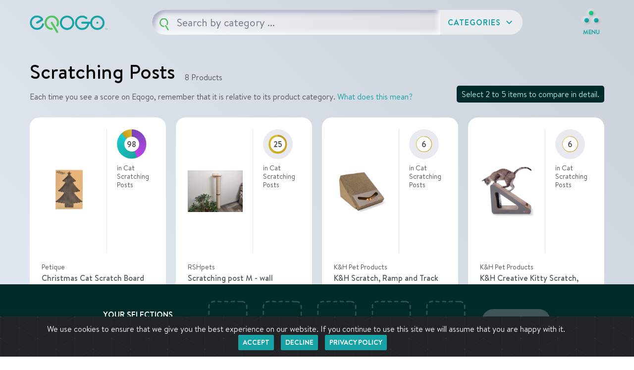

--- FILE ---
content_type: text/html;charset=UTF-8
request_url: https://eqogo.com/category/classification-20053/scratching-posts
body_size: 13021
content:
<!DOCTYPE html>
<html class="v2">
<head lang="en">
  
    
    
      <!-- Google tag (gtag.js) -->
      <script async src="https://www.googletagmanager.com/gtag/js?id=G-SN5XEPXPZ1"></script>
      <script>
        window.dataLayer = window.dataLayer || [];
        function gtag() { dataLayer.push(arguments); }
        gtag('js', new Date());
        gtag('config', "G-SN5XEPXPZ1");
      </script>
      
      
      <script type="text/javascript" src="/static/public/asset/js/google-analytics.js?v=1769686654544"></script>
    
    
    
    
  
  <script src="https://www.google.com/recaptcha/api.js?render=6Lde9agUAAAAALZsmZdhXu6XsxdbrerpXhq-Zbv1" async defer></script>
  <meta charset="UTF-8"/>
  <meta name="viewport" content="width=device-width, initial-scale=1, shrink-to-fit=no" />
  <meta property="og:site_name" content="Eqogo" />
  <meta property="og:type" content="website" />
  <meta property="og:title" content="Eqogo | Scratching Posts" />
  <meta property="og:url" content="https://eqogo.com/category/classification-20053/scratching-posts" />
  <meta property="og:image" content="https://eqogo.com/static/public/asset/img/web/og/category-og-image.jpg" />
  <meta property="og:description" content="Discover environmentally and socially transparent  products on Eqogo" />
  <meta name="description" content="Discover environmentally and socially transparent  products on Eqogo" />
  
  
    <link rel="canonical" href="https://eqogo.com/category/classification-20053/scratching-posts" />
  
  
  
  <link rel="shortcut icon" href="/static/public/asset/ico/favicon.png" type="image/x-icon">
  <link rel="icon" href="/static/public/asset/ico/favicon.png" type="image/x-icon">
  <link rel="preconnect" href="https://fonts.googleapis.com"> 
  <link rel="preconnect" href="https://fonts.gstatic.com" crossorigin> 
  <link href="https://fonts.googleapis.com/icon?family=Material+Icons" rel="stylesheet">
  <link href="https://fonts.googleapis.com/css2?family=Permanent+Marker&display=swap" rel="stylesheet">
  <link href="/static/public/asset/css/flickity.min.css" rel="stylesheet" />
  <link rel="stylesheet" type="text/css" href="/static/public/asset/font/font.css?v=1769686654544">
  <link rel="stylesheet" type="text/css" href="/static/public/asset/dist/css/web.css?v=1769686654544">
  <title>Eqogo | Scratching Posts</title>
  <script src="https://code.jquery.com/jquery-3.4.0.min.js" integrity="sha256-BJeo0qm959uMBGb65z40ejJYGSgR7REI4+CW1fNKwOg=" crossorigin="anonymous"></script>
  <script src="https://cdn.jsdelivr.net/npm/lodash@4.17.21/lodash.min.js"></script>
  
      
      <script type="text/javascript" src="/static/public/asset/js/common.js?v=1769686654544"></script>
    
  
</head>

<body class="page-category-v2">
  <header id="app-header" class="app-header-v2">
  <div class="container-fluid">
    <div class="flex-wrapper">

      <!-- LOGO -->
      <a class="navbar-brand" href="/">
        <span class="logo-wrapper">
          <img class="logo-text" src="/static/public/asset/img/web/v2/logo-header.png?v=1769686654544" alt="Eqogo Logo">
        </span>
      </a>

      <!-- SEARCH -->
      
        <div data-type="search-wrapper" class="widget-search">

  
  <div class="search-wrapper is--ready" data-eqogo-type="search-wrapper">
  <div class="search-form-wrapper" data-eqogo-type="search-form-wrapper">
  <!-- Search form -->
  <form class="search-query" id="form-search-header" data-type="search-form">
    <input data-type="search-input" autocomplete="off" autocorrect="off" autocapitalize="off" spellcheck="false" class="widget-search-input" placeholder="Search here for the best in goods..." type="search">
    <button class="widget-search-button">
      <img src="/static/public/asset/img/web/v2/search-q.svg?v=1769686654544"/>
    </button>
  </form>
  <!-- Category results -->
  <div data-type="category-results" class="category-results">

    <!-- Pre-Search/No Query =============== -->
    <!-- =================================== -->
    <div class="category-results-default" data-eqogo-type="no-query-wrapper">
      <i class="material-icons">category</i> Start typing to see results
    </div>

    <!-- Loading =============== -->
    <!-- ======================= -->
    <div class="category-results-loading" data-eqogo-type="search-results-loading-wrapper" style="display: none;">
      <div class="spinner spinner-lg spinner-grey">
        <svg viewBox='25 25 50 50'>
          <circle cx='50' cy='50' r='20' fill='none' strokeWidth='2' strokeMiterlimit='10' />
        </svg>
      </div>
    </div>


    <!-- No results ============ -->
    <!-- ======================= -->
    <div class="category-results-none" data-eqogo-type="no-results-wrapper" style="display: none;">
      <i class="material-icons">search_off</i> Hmm, we could find any results for your search. Eqogo is constantly adding product categories. Check back soon!
    </div>


    <!-- Results =============== -->
    <!-- ======================= -->
    <!-- Search results -->
    <div class="search-results-wrapper">
      <div>
        <span class="did-you-mean-primary-results-header" data-eqogo-type="no-search-results-only-suggestions-title" style="display: none;">Did you mean?</span>
        <ul class="category-results-list" data-eqogo-type="search-results-wrapper"></ul>
        <button data-eqogo-type="button-search-show-more" class="btn-load-more" type="button" style="display: none;">
          <span data-eqogo-type="button-search-show-more-inactive">Load More</span>
          <span data-eqogo-type="button-search-show-more-active" style="display: none;">
            <div class="spinner spinner-sm spinner-grey">
              <svg viewBox='25 25 50 50'>
                <circle cx='50' cy='50' r='20' fill='none' strokeWidth='2' strokeMiterlimit='10' />
              </svg>
            </div>
          </span>
        </button>
      </div>
      <div class="did-you-mean" data-eqogo-type="did-you-mean-wrapper" style="display: none;">
        <span class="did-you-mean-header">Did you mean?</span>
        <ul class="did-you-mean-results-list" data-eqogo-type="suggestion-results-wrapper">
        </ul>
      </div>
    </div>
  </div>
</div>


      
      <script type="text/javascript" src="/static/public/asset/js/search.js?v=1769686654544"></script>
    


  <!-- Categories Dropdown -->
  <div class="dropdown dropdown-categories" data-eqogo-type="category-dropdown-wrapper">
    
    <button class="dropdown-toggle" type="button" aria-expanded="false" data-eqogo-type="category-dropdown-toggle">
      Categories <i class="material-icons">expand_more</i>
    </button>
    <!-- All Categories -->
    <div class="dropdown-menu dropdown-menu-right" aria-labelledby="dropdownMenuButton" data-eqogo-type="category-dropdown">
      <ul data-eqogo-type="breadcrumb-wrapper" class="breadcrumb-wrapper">
        <li class="breadcrumb-link" data-eqogo-type="breadcrumb-item">
          <a href="#" data-eqogo-type="button-back-to-root-menu" data-eqogo-category-level="1">All</a>
        </li>
      </ul>
      <ul data-eqogo-type="category-wrapper" data-eqogo-category-level="1">
        
          <li class="has-children" data-eqogo-type="parent-category" data-eqogo-category-id="1" data-eqogo-category-name="Appliances">
            <a class="dropdown-item" href="/category/classification-1/appliances">Appliances</a>
            
              <span class="material-icons">chevron_right</span>
            
          </li>
        
          <li class="has-children" data-eqogo-type="parent-category" data-eqogo-category-id="467" data-eqogo-category-name="Arts&amp;#44; Crafts &amp; Sewing">
            <a class="dropdown-item" href="/category/classification-467/arts-crafts-sewing">Arts&#44; Crafts & Sewing</a>
            
              <span class="material-icons">chevron_right</span>
            
          </li>
        
          <li class="has-children" data-eqogo-type="parent-category" data-eqogo-category-id="1163" data-eqogo-category-name="Automotive">
            <a class="dropdown-item" href="/category/classification-1163/automotive">Automotive</a>
            
              <span class="material-icons">chevron_right</span>
            
          </li>
        
          <li class="has-children" data-eqogo-type="parent-category" data-eqogo-category-id="4343" data-eqogo-category-name="Baby Products">
            <a class="dropdown-item" href="/category/classification-4343/baby-products">Baby Products</a>
            
              <span class="material-icons">chevron_right</span>
            
          </li>
        
          <li class="has-children" data-eqogo-type="parent-category" data-eqogo-category-id="5028" data-eqogo-category-name="Beauty &amp; Personal Care">
            <a class="dropdown-item" href="/category/classification-5028/beauty-personal-care">Beauty & Personal Care</a>
            
              <span class="material-icons">chevron_right</span>
            
          </li>
        
          <li class="has-children" data-eqogo-type="parent-category" data-eqogo-category-id="6142" data-eqogo-category-name="Cell Phones &amp; Accessories">
            <a class="dropdown-item" href="/category/classification-6142/cell-phones-accessories">Cell Phones & Accessories</a>
            
              <span class="material-icons">chevron_right</span>
            
          </li>
        
          <li class="has-children" data-eqogo-type="parent-category" data-eqogo-category-id="6252" data-eqogo-category-name="Clothing&amp;#44; Shoes &amp; Jewelry">
            <a class="dropdown-item" href="/category/classification-6252/clothing-shoes-jewelry">Clothing&#44; Shoes & Jewelry</a>
            
              <span class="material-icons">chevron_right</span>
            
          </li>
        
          <li class="has-children" data-eqogo-type="parent-category" data-eqogo-category-id="8526" data-eqogo-category-name="Electronics">
            <a class="dropdown-item" href="/category/classification-8526/electronics">Electronics</a>
            
              <span class="material-icons">chevron_right</span>
            
          </li>
        
          <li class="has-children" data-eqogo-type="parent-category" data-eqogo-category-id="10787" data-eqogo-category-name="Grocery &amp; Gourmet Food">
            <a class="dropdown-item" href="/category/classification-10787/grocery-gourmet-food">Grocery & Gourmet Food</a>
            
              <span class="material-icons">chevron_right</span>
            
          </li>
        
          <li class="has-children" data-eqogo-type="parent-category" data-eqogo-category-id="13058" data-eqogo-category-name="Handmade Products">
            <a class="dropdown-item" href="/category/classification-13058/handmade-products">Handmade Products</a>
            
              <span class="material-icons">chevron_right</span>
            
          </li>
        
          <li class="has-children" data-eqogo-type="parent-category" data-eqogo-category-id="13325" data-eqogo-category-name="Health &amp; Household">
            <a class="dropdown-item" href="/category/classification-13325/health-household">Health & Household</a>
            
              <span class="material-icons">chevron_right</span>
            
          </li>
        
          <li class="has-children" data-eqogo-type="parent-category" data-eqogo-category-id="14893" data-eqogo-category-name="Home &amp; Kitchen">
            <a class="dropdown-item" href="/category/classification-14893/home-kitchen">Home & Kitchen</a>
            
              <span class="material-icons">chevron_right</span>
            
          </li>
        
          <li class="has-children" data-eqogo-type="parent-category" data-eqogo-category-id="18228" data-eqogo-category-name="Industrial &amp; Scientific">
            <a class="dropdown-item" href="/category/classification-18228/industrial-scientific">Industrial & Scientific</a>
            
              <span class="material-icons">chevron_right</span>
            
          </li>
        
          <li class="has-children" data-eqogo-type="parent-category" data-eqogo-category-id="18255" data-eqogo-category-name="Office Products">
            <a class="dropdown-item" href="/category/classification-18255/office-products">Office Products</a>
            
              <span class="material-icons">chevron_right</span>
            
          </li>
        
          <li class="has-children" data-eqogo-type="parent-category" data-eqogo-category-id="19020" data-eqogo-category-name="Patio&amp;#44; Lawn &amp; Garden">
            <a class="dropdown-item" href="/category/classification-19020/patio-lawn-garden">Patio&#44; Lawn & Garden</a>
            
              <span class="material-icons">chevron_right</span>
            
          </li>
        
          <li class="has-children" data-eqogo-type="parent-category" data-eqogo-category-id="20015" data-eqogo-category-name="Pet Supplies">
            <a class="dropdown-item" href="/category/classification-20015/pet-supplies">Pet Supplies</a>
            
              <span class="material-icons">chevron_right</span>
            
          </li>
        
          <li class="has-children" data-eqogo-type="parent-category" data-eqogo-category-id="20715" data-eqogo-category-name="Sports &amp; Outdoors">
            <a class="dropdown-item" href="/category/classification-20715/sports-outdoors">Sports & Outdoors</a>
            
              <span class="material-icons">chevron_right</span>
            
          </li>
        
          <li class="has-children" data-eqogo-type="parent-category" data-eqogo-category-id="25947" data-eqogo-category-name="Tools &amp; Home Improvement">
            <a class="dropdown-item" href="/category/classification-25947/tools-home-improvement">Tools & Home Improvement</a>
            
              <span class="material-icons">chevron_right</span>
            
          </li>
        
          <li class="has-children" data-eqogo-type="parent-category" data-eqogo-category-id="28253" data-eqogo-category-name="Toys &amp; Games">
            <a class="dropdown-item" href="/category/classification-28253/toys-games">Toys & Games</a>
            
              <span class="material-icons">chevron_right</span>
            
          </li>
        
      </ul>
    </div>  
  </div>
</div>

  
  <!--  <div class="current-category-title" id="search-header-category-wrapper" th:style="${category != null || brand != null ? '' : 'display: none;'}">
    <div class="category-info">
      <span class="title" th:utext="${category != null ? category : brand != null ? brand.name : ''}">Appliances</span>
      <span th:if="${items != null}" class="qty">8 Products</span>
    </div>
    <button th:if="${category != null}" class="btn-change-category" type="button" id="search-header-change-category">Change<span> Category</span></button>
    <button th:if="${brand != null}" class="btn-change-category" type="button" id="search-header-change-category">Change Brand</button>
  </div> -->
</div>
      

      <!-- HEADER NAV -->
      <div class="header-links">
        <button class="btn-menu btn-open first" type="button" data-eqogo-type="right-sidebar-trigger">
          <img src="/static/public/asset/img/web/v2/icon-menu.png?v=1769686654544">
          <span>MENU</span>
        </button>
      </div>

    </div>
  </div>
</header>

<div class="zeynep right" data-eqogo-type="right-sidebar">
  <ul>
    <li>
      <a href="/">Home</a>
    </li>
    <li>
      <a href="/what-is-eqogo">What is Eqogo?</a>
    </li>
    <li>
      <a href="/how-we-score">How We Score</a>
    </li>
    <li>
      <a href="/b2b">B2B</a>
    </li>
    <li>
      <a href="/contact-us">Contact</a>
    </li>
    <li class="has-submenu">
      <a href="#" data-submenu="company">Company</a>
      <div id="company" class="submenu">
        <div class="submenu-header">
          <a href="#" data-submenu-close="company">Main Menu</a>
        </div>

        <label>Company</label>
        <ul>
          <li>
            <a href="/terms-of-use">Terms of Use</a>
          </li>
          <li>
            <a href="/privacy-policy">Privacy Policy</a>
          </li>
        </ul>
      </div>
    </li>
  </ul>
</div>

  <main class="layout-results" data-classification-id="20053">
    <div class="container-fluid">
      <div class="category-header">
        <div>
          <div class="page-title">
            <h1>Scratching Posts</h1>
            <span class="qty">8 Products</span>
          </div>
          <p>Each time you see a score on Eqogo, remember that it is relative to its product category. <a href="/how-we-score">What does this mean?</a></p>
        </div>
        <div class="callout">Select 2 to 5 items to compare in detail.</div>
      </div>

      



<div class="grid-wrapper">
  
  <div class="product-grid-v2" data-type="products-wrapper">
    
    
      <div class="product-result" data-type="product" data-comparing="false">
        <div class="product-top">
          <div class="product-img-wrapper" data-type="product-image">
  	<a href="#" data-type="item-detail-modal-link" data-toggle="modal" data-target="#product-detail-modal" data-item-id="43685">
      <img src="https://cdn.shopify.com/s/files/1/0227/0825/6845/products/petique_eco_christmas_cat_scratch_board_1024x1024.jpg?v=1610140164" class="product-img-block" onerror="handleImageError(43685); this.src=&#39;/static/public/asset/img/web/v2/default-product.svg&#39;;" aria-label="&#39;Photo of Petique Christmas Cat Scratch Board" />
    </a>
  </div>
          <div class="product-auxiliary">
            <div class="product-score">
              <div class="score-rings" data-type="score-rings" tabindex="0" data-toggle="popover" title="What's this?" data-content="Find out more about how we derive and define these SEQ scores <a href='/how-we-score'>here</a>.">
  <div class="circle-background">
    <div class="circle-border" 
      style="background-image: conic-gradient(#7546B4 0%, #B944E4 44%, #16A7A3 44%, #1BCCCB 88%, #C5971B 88%, #D9BD2A 100%); height: 99.0% !important; width: 99.0% !important;">
    </div>
    <div class="circle-value">
      <span class="score-value">98</span>
    </div>
  </div>
</div>
              
                <span class="context-indicator">in Cat Scratching Posts</span>
              
              
            </div>
  <!--          <button class="btn-like"><i class="material-icons">favorite_border</i></button> -->
          </div>
        </div>
        <h1 class="product-name">
    <a href="#" data-type="item-detail-modal-link" data-toggle="modal" data-target="#product-detail-modal" data-item-id="43685">
      <span class="product-brand" data-type="product-brand">Petique</span> <span class="product-title" data-type="product-title" )>Christmas Cat Scratch Board</span>
    </a>
  </h1>
        <div class="product-meta">
    <div class="product-details">
      <div class="product-shop">
        <span class="product-price" data-type="product-price">$20.00</span>
        <a target="_blank" href="https://www.petique.com/collections/eco-friendly/products/christmas-cat-scratch-board" class="link-shop" data-type="product-external-url" rel="nofollow">Shop now <i class="material-icons">launch</i></a>
      </div>
      
        <a href="#" data-type="item-detail-modal-link" class="product-link"  data-toggle="modal" data-target="#product-detail-modal" data-item-id="43685">View description</a>
      
    </div>
  </div>
        <button class="btn-compare" data-type="button-item-compare" data-item-id="43685" data-item-image-url="https://cdn.shopify.com/s/files/1/0227/0825/6845/products/petique_eco_christmas_cat_scratch_board_1024x1024.jpg?v=1610140164"><i class="material-icons" data-type="icon">add</i> <span data-type="text">Compare</span></button>
        <!-- Hidden container with the certs/materials/warranty needed for the detail modal -->
        <span style="display: none;" data-eqogo-type="modal-details-wrapper">
          <!-- Description -->
          <span data-type="product-description">Petique Christmas Tree Scratch Boards are the perfect gift and festive home dcorto add in your home for the holidays! They are sustainable, non-toxic, and fun for your cats and for your home. Lets get scratchin!You can adjust the scratch panels and make them last longer by rearranging or flipping them over so your</span>
              
          <!--SPA -->
          <!-- Scored product attributes -->       
<div class="category-wrapper scored-wrapper" data-eqogo-type="scored-product-attribute-wrapper">


  <h3 class="wrapper-title">Scored Product Attributes</h3>
  <!-- SCORE -->
  <div class="product-detail-score">
    <div class="score-number">
      <div class="score-illustration">
       <div class="score-rings" data-type="score-rings" tabindex="0" data-toggle="popover" title="What's this?" data-content="Find out more about how we derive and define these SEQ scores <a href='/how-we-score'>here</a>.">
  <div class="circle-background">
    <div class="circle-border" 
      style="background-image: conic-gradient(#7546B4 0%, #B944E4 44%, #16A7A3 44%, #1BCCCB 88%, #C5971B 88%, #D9BD2A 100%); height: 99.0% !important; width: 99.0% !important;">
    </div>
    <div class="circle-value">
      <span class="score-value">98</span>
    </div>
  </div>
</div>
      </div>
      <label class="score-label">Total <span>e</span>Q Score</label>
    </div>
  </div>
  <div class="category-context">
    </div>


  <!-- MATERIALS & CERTS -->
  <div data-type="compare-view-wrapper" data-view="CERTIFICATIONS" data-product-certs-wrapper="true">
  
    <div>
      <div class="table-wrapper materials">
        <table class="table-matrix" id="compare-view-materials-accordian-43685">
          <thead>
            <tr>
            <th class="indicator-column"><img src="/static/public/asset/img/web/v2/icon-social.svg?v=1769686654544" alt="icon representing Social criteria factor"></th>
            <th class="indicator-column"><img src="/static/public/asset/img/web/v2/icon-enviro.svg?v=1769686654544" alt="icon representing Enviro criteria factor"></th>
            <th class="indicator-column"><img src="/static/public/asset/img/web/v2/icon-quality.svg?v=1769686654544" alt="icon representing Quality criteria factor"></th>
            <th class="content-column">Materials</th>
          </thead>
          <tbody>
            
            <tr>
              <td class="indicator-column social"><span class="indicator indicator-social"></span></td>
              <td class="indicator-column enviro"><span class="indicator indicator-enviro"></span></td>
              <td class="indicator-column quality"><span class="indicator"></span></td>
              <td class="content-column">
                <!-- Material -->
                <h2 class="mb-0">
                  <span>Compostable</span>
                </h2>
              </td>
            </tr>
            
          </tbody>
        </table>
      </div>
    </div>
  
    <div>
      <div class="table-wrapper certs">
        <table class="table-matrix" id="compare-view-certifications-accordian-43685">
          <thead>
          <tr>
            <th class="indicator-column"><img src="/static/public/asset/img/web/v2/icon-social.svg?v=1769686654544" alt="icon representing Social criteria factor"></th>
            <th class="indicator-column"><img src="/static/public/asset/img/web/v2/icon-enviro.svg?v=1769686654544" alt="icon representing Enviro criteria factor"></th>
            <th class="indicator-column"><img src="/static/public/asset/img/web/v2/icon-quality.svg?v=1769686654544" alt="icon representing Quality criteria factor"></th>
            <th class="content-column">Certifications</th>
          </thead>
          <tbody>
          
            <tr>
              <td class="indicator-column social"><span class="indicator indicator-social"></span></td>
              <td class="indicator-column enviro"><span class="indicator indicator-enviro"></span></td>
              <td class="indicator-column quality"><span class="indicator"></span></td>
              <td class="content-column">
                <!-- CERT -->
                <div class="card aspect-card">
                  
                  <div class="card-header" id="compare-view-item-43685-certification-177-header">
                    <h2 class="mb-0">
                      <button class="btn btn-link btn-block text-left" type="button" data-toggle="collapse" aria-expanded="false" data-target="#compare-view-item-43685-certification-177-accordian" aria-controls="compare-view-item-43685-certification-177-accordian">
                        <span>FSC MIX</span>
                      </button>
                    </h2>
                  </div>
                  
                  <div id="compare-view-item-43685-certification-177-accordian" class="collapse" data-parent="#compare-view-certifications-accordian-43685" aria-labelledby="compare-view-item-43685-certification-177-header" data-eqogo-certification-id="177" data-eqogo-certification-name="FSC MIX">
                    <div class="card-body">This CERT verifies that products are made from a mix of materials including FSC-certified wood, recycled content and controlled wood from responsible sources according to the standards of the Forest Stewardship Council (FSC).</div>
                    
                  </div>
                </div>
              </td>
            </tr>
          
          
            <tr>
              <td class="indicator-column social"><span class="indicator"></span></td>
              <td class="indicator-column enviro"><span class="indicator"></span></td>
              <td class="indicator-column quality"><span class="indicator indicator-quality"></span></td>
              <td class="content-column">
                <!-- Warranty -->
                <strong>Warranty:</strong>&nbsp;<span>20 - 34 Day</span>
              </td>
            </tr>
          
          </tbody>
        </table>
      </div>
    </div>
  
    
    
  </div>
</div>
<!-- END: Scored product attributes --> 
          
          <!-- GTK -->
          
<div class="category-wrapper gtk-wrapper" data-eqogo-type="good-to-know-attribute-wrapper">
  <h3 class="wrapper-title">Good To Know - Brand Attributes</h3>
  
  
  
  
  
  
  
  
    <div class="aspect-wrapper aspect-governance">
      <div class="indicator-icon">
        <img src="/static/public/asset/img/web/v2/icon-governance.png?v=1769686654544" alt="icon representing Governance criteria factor">
        Governance
      </div>
      <div class="aspects">
        
       <div class="card aspect-card">
        
        <div class="card-header" id="compare-view-item-43685-good-to-know-73-environmental-header">
          <h2 class="mb-0">
            <button class="btn btn-link btn-block text-left" type="button" data-toggle="collapse" data-eqogo-type="good_to_know" aria-expanded="false" data-target="#compare-view-item-43685-good-to-know-73-environmental-accordian" aria-controls="compare-view-item-43685-good-to-know-73-environmental-accordian">
              <span>Women-owned</span>
            </button>
          </h2>
        </div>
        
        <div id="compare-view-item-43685-good-to-know-73-environmental-accordian" class="collapse" data-eqogo-good-to-know-aspect="governance" data-parent="#compare-view-item-43685-good-to-know-73-environmental-header" aria-labelledby="compare-view-item-43685-good-to-know-73-environmental-header" data-eqogo-good-to-know-id="73" data-eqogo-good-to-know-name="Women-owned">
          <div class="card-body">This brand is owned and operated by women.</div>
          
        </div>
      </div>
     
      </div>
    </div>
  
  
  
</div>
 
        </span>
      </div>
    
      <div class="product-result" data-type="product" data-comparing="false">
        <div class="product-top">
          <div class="product-img-wrapper" data-type="product-image">
  	<a href="#" data-type="item-detail-modal-link" data-toggle="modal" data-target="#product-detail-modal" data-item-id="44385">
      <img src="https://cdn.shopify.com/s/files/1/0591/9873/4524/products/img_20211104_113818__55wnC_1200x1200.jpg?v=1638175960" class="product-img-block" onerror="handleImageError(44385); this.src=&#39;/static/public/asset/img/web/v2/default-product.svg&#39;;" aria-label="&#39;Photo of RSHpets Scratching post M - wall mounted" />
    </a>
  </div>
          <div class="product-auxiliary">
            <div class="product-score">
              <div class="score-rings" data-type="score-rings" tabindex="0" data-toggle="popover" title="What's this?" data-content="Find out more about how we derive and define these SEQ scores <a href='/how-we-score'>here</a>.">
  <div class="circle-background">
    <div class="circle-border" 
      style="background-image: conic-gradient(#7546B4 0%, #B944E4 0%, #16A7A3 0%, #1BCCCB 0%, #C5971B 0%, #D9BD2A 100%); height: 62.5% !important; width: 62.5% !important;">
    </div>
    <div class="circle-value">
      <span class="score-value">25</span>
    </div>
  </div>
</div>
              
                <span class="context-indicator">in Cat Scratching Posts</span>
              
              
            </div>
  <!--          <button class="btn-like"><i class="material-icons">favorite_border</i></button> -->
          </div>
        </div>
        <h1 class="product-name">
    <a href="#" data-type="item-detail-modal-link" data-toggle="modal" data-target="#product-detail-modal" data-item-id="44385">
      <span class="product-brand" data-type="product-brand">RSHpets</span> <span class="product-title" data-type="product-title" )>Scratching post M - wall mounted</span>
    </a>
  </h1>
        <div class="product-meta">
    <div class="product-details">
      <div class="product-shop">
        <span class="product-price" data-type="product-price">$99.00</span>
        <a target="_blank" href="https://rshpets.com/collections/scratching-posts/products/scratching-post-m-wall-mounted" class="link-shop" data-type="product-external-url" rel="nofollow">Shop now <i class="material-icons">launch</i></a>
      </div>
      
        <a href="#" data-type="item-detail-modal-link" class="product-link"  data-toggle="modal" data-target="#product-detail-modal" data-item-id="44385">View description</a>
      
    </div>
  </div>
        <button class="btn-compare" data-type="button-item-compare" data-item-id="44385" data-item-image-url="https://cdn.shopify.com/s/files/1/0591/9873/4524/products/img_20211104_113818__55wnC_1200x1200.jpg?v=1638175960"><i class="material-icons" data-type="icon">add</i> <span data-type="text">Compare</span></button>
        <!-- Hidden container with the certs/materials/warranty needed for the detail modal -->
        <span style="display: none;" data-eqogo-type="modal-details-wrapper">
          <!-- Description -->
          <span data-type="product-description">Cat scratching post can be a toy or necessity. The base element of our pillar is a 14&quot; long and 3.7&quot; diameter pillar with reliable wall mounting. You can easily assemble up to four of these posts in height and get a total length of 55&quot;. Also, in combination with a pillar, you can use a shelf, which makes it very interesting for a cat to climb onto the top of the pillar and relax in a convenient place. Cat scratcher is very reliable and environmentally friendly. We use birch plywood impregnated with environmentally friendly oil and sisal rope as natural materials. The fixing of the cat scratching post is simple and does not require any special skills. We also offer fasteners for brick or concrete walls.</span>
              
          <!--SPA -->
          <!-- Scored product attributes -->       
<div class="category-wrapper scored-wrapper" data-eqogo-type="scored-product-attribute-wrapper">


  <h3 class="wrapper-title">Scored Product Attributes</h3>
  <!-- SCORE -->
  <div class="product-detail-score">
    <div class="score-number">
      <div class="score-illustration">
       <div class="score-rings" data-type="score-rings" tabindex="0" data-toggle="popover" title="What's this?" data-content="Find out more about how we derive and define these SEQ scores <a href='/how-we-score'>here</a>.">
  <div class="circle-background">
    <div class="circle-border" 
      style="background-image: conic-gradient(#7546B4 0%, #B944E4 0%, #16A7A3 0%, #1BCCCB 0%, #C5971B 0%, #D9BD2A 100%); height: 62.5% !important; width: 62.5% !important;">
    </div>
    <div class="circle-value">
      <span class="score-value">25</span>
    </div>
  </div>
</div>
      </div>
      <label class="score-label">Total <span>e</span>Q Score</label>
    </div>
  </div>
  <div class="category-context">
    </div>


  <!-- MATERIALS & CERTS -->
  <div data-type="compare-view-wrapper" data-view="CERTIFICATIONS" data-product-certs-wrapper="true">
  
    
  
    <div>
      <div class="table-wrapper certs">
        <table class="table-matrix" id="compare-view-certifications-accordian-44385">
          <thead>
          <tr>
            <th class="indicator-column"><img src="/static/public/asset/img/web/v2/icon-social.svg?v=1769686654544" alt="icon representing Social criteria factor"></th>
            <th class="indicator-column"><img src="/static/public/asset/img/web/v2/icon-enviro.svg?v=1769686654544" alt="icon representing Enviro criteria factor"></th>
            <th class="indicator-column"><img src="/static/public/asset/img/web/v2/icon-quality.svg?v=1769686654544" alt="icon representing Quality criteria factor"></th>
            <th class="content-column">Certifications</th>
          </thead>
          <tbody>
          
          
            <tr>
              <td class="indicator-column social"><span class="indicator"></span></td>
              <td class="indicator-column enviro"><span class="indicator"></span></td>
              <td class="indicator-column quality"><span class="indicator indicator-quality"></span></td>
              <td class="content-column">
                <!-- Warranty -->
                <strong>Warranty:</strong>&nbsp;<span>Over 1 - 2 Year</span>
              </td>
            </tr>
          
          </tbody>
        </table>
      </div>
    </div>
  
    
    
  </div>
</div>
<!-- END: Scored product attributes --> 
          
          <!-- GTK -->
          

 
        </span>
      </div>
    
      <div class="product-result" data-type="product" data-comparing="false">
        <div class="product-top">
          <div class="product-img-wrapper" data-type="product-image">
  	<a href="#" data-type="item-detail-modal-link" data-toggle="modal" data-target="#product-detail-modal" data-item-id="123208">
      <img src="https://khpet.com/cdn/shop/products/2204_2500x2500_300dpi_a3e8100c-533b-4c2f-8708-ac6120044f9a_1200x1200.jpg?v=1592757238" class="product-img-block" onerror="handleImageError(123208); this.src=&#39;/static/public/asset/img/web/v2/default-product.svg&#39;;" aria-label="&#39;Photo of K&amp;H Pet Products K&amp;H Scratch, Ramp and Track Cat Scratcher Toy" />
    </a>
  </div>
          <div class="product-auxiliary">
            <div class="product-score">
              <div class="score-rings" data-type="score-rings" tabindex="0" data-toggle="popover" title="What's this?" data-content="Find out more about how we derive and define these SEQ scores <a href='/how-we-score'>here</a>.">
  <div class="circle-background">
    <div class="circle-border" 
      style="background-image: conic-gradient(#7546B4 0%, #B944E4 0%, #16A7A3 0%, #1BCCCB 0%, #C5971B 0%, #D9BD2A 100%); height: 53.0% !important; width: 53.0% !important;">
    </div>
    <div class="circle-value">
      <span class="score-value">6</span>
    </div>
  </div>
</div>
              
                <span class="context-indicator">in Cat Scratching Posts</span>
              
              
            </div>
  <!--          <button class="btn-like"><i class="material-icons">favorite_border</i></button> -->
          </div>
        </div>
        <h1 class="product-name">
    <a href="#" data-type="item-detail-modal-link" data-toggle="modal" data-target="#product-detail-modal" data-item-id="123208">
      <span class="product-brand" data-type="product-brand">K&amp;H Pet Products</span> <span class="product-title" data-type="product-title" )>K&amp;H Scratch, Ramp and Track Cat Scratcher Toy</span>
    </a>
  </h1>
        <div class="product-meta">
    <div class="product-details">
      <div class="product-shop">
        <span class="product-price" data-type="product-price">$33.99</span>
        <a target="_blank" href="https://khpet.com/products/scratch-ramp-and-track-cardboard-toy" class="link-shop" data-type="product-external-url" rel="nofollow">Shop now <i class="material-icons">launch</i></a>
      </div>
      
        <a href="#" data-type="item-detail-modal-link" class="product-link"  data-toggle="modal" data-target="#product-detail-modal" data-item-id="123208">View description</a>
      
    </div>
  </div>
        <button class="btn-compare" data-type="button-item-compare" data-item-id="123208" data-item-image-url="https://khpet.com/cdn/shop/products/2204_2500x2500_300dpi_a3e8100c-533b-4c2f-8708-ac6120044f9a_1200x1200.jpg?v=1592757238"><i class="material-icons" data-type="icon">add</i> <span data-type="text">Compare</span></button>
        <!-- Hidden container with the certs/materials/warranty needed for the detail modal -->
        <span style="display: none;" data-eqogo-type="modal-details-wrapper">
          <!-- Description -->
          <span data-type="product-description">Tippy rocker for rocking interactive fun 2 balls included for more interactive fun</span>
              
          <!--SPA -->
          <!-- Scored product attributes -->       
<div class="category-wrapper scored-wrapper" data-eqogo-type="scored-product-attribute-wrapper">


  <h3 class="wrapper-title">Scored Product Attributes</h3>
  <!-- SCORE -->
  <div class="product-detail-score">
    <div class="score-number">
      <div class="score-illustration">
       <div class="score-rings" data-type="score-rings" tabindex="0" data-toggle="popover" title="What's this?" data-content="Find out more about how we derive and define these SEQ scores <a href='/how-we-score'>here</a>.">
  <div class="circle-background">
    <div class="circle-border" 
      style="background-image: conic-gradient(#7546B4 0%, #B944E4 0%, #16A7A3 0%, #1BCCCB 0%, #C5971B 0%, #D9BD2A 100%); height: 53.0% !important; width: 53.0% !important;">
    </div>
    <div class="circle-value">
      <span class="score-value">6</span>
    </div>
  </div>
</div>
      </div>
      <label class="score-label">Total <span>e</span>Q Score</label>
    </div>
  </div>
  <div class="category-context">
    </div>


  <!-- MATERIALS & CERTS -->
  <div data-type="compare-view-wrapper" data-view="CERTIFICATIONS" data-product-certs-wrapper="true">
  
    
  
    <div>
      <div class="table-wrapper certs">
        <table class="table-matrix" id="compare-view-certifications-accordian-123208">
          <thead>
          <tr>
            <th class="indicator-column"><img src="/static/public/asset/img/web/v2/icon-social.svg?v=1769686654544" alt="icon representing Social criteria factor"></th>
            <th class="indicator-column"><img src="/static/public/asset/img/web/v2/icon-enviro.svg?v=1769686654544" alt="icon representing Enviro criteria factor"></th>
            <th class="indicator-column"><img src="/static/public/asset/img/web/v2/icon-quality.svg?v=1769686654544" alt="icon representing Quality criteria factor"></th>
            <th class="content-column">Certifications</th>
          </thead>
          <tbody>
          
          
            <tr>
              <td class="indicator-column social"><span class="indicator"></span></td>
              <td class="indicator-column enviro"><span class="indicator"></span></td>
              <td class="indicator-column quality"><span class="indicator indicator-quality"></span></td>
              <td class="content-column">
                <!-- Warranty -->
                <strong>Warranty:</strong>&nbsp;<span>45 - 90 Day</span>
              </td>
            </tr>
          
          </tbody>
        </table>
      </div>
    </div>
  
    
    
  </div>
</div>
<!-- END: Scored product attributes --> 
          
          <!-- GTK -->
          

 
        </span>
      </div>
    
      <div class="product-result" data-type="product" data-comparing="false">
        <div class="product-top">
          <div class="product-img-wrapper" data-type="product-image">
  	<a href="#" data-type="item-detail-modal-link" data-toggle="modal" data-target="#product-detail-modal" data-item-id="123206">
      <img src="https://khpet.com/cdn/shop/products/2214_2500x2500_300dpi_3e273513-f31b-4674-865a-208986b71f20_1200x1200.jpg?v=1592756504" class="product-img-block" onerror="handleImageError(123206); this.src=&#39;/static/public/asset/img/web/v2/default-product.svg&#39;;" aria-label="&#39;Photo of K&amp;H Pet Products K&amp;H Creative Kitty Scratch, Ramp and Groom" />
    </a>
  </div>
          <div class="product-auxiliary">
            <div class="product-score">
              <div class="score-rings" data-type="score-rings" tabindex="0" data-toggle="popover" title="What's this?" data-content="Find out more about how we derive and define these SEQ scores <a href='/how-we-score'>here</a>.">
  <div class="circle-background">
    <div class="circle-border" 
      style="background-image: conic-gradient(#7546B4 0%, #B944E4 0%, #16A7A3 0%, #1BCCCB 0%, #C5971B 0%, #D9BD2A 100%); height: 53.0% !important; width: 53.0% !important;">
    </div>
    <div class="circle-value">
      <span class="score-value">6</span>
    </div>
  </div>
</div>
              
                <span class="context-indicator">in Cat Scratching Posts</span>
              
              
            </div>
  <!--          <button class="btn-like"><i class="material-icons">favorite_border</i></button> -->
          </div>
        </div>
        <h1 class="product-name">
    <a href="#" data-type="item-detail-modal-link" data-toggle="modal" data-target="#product-detail-modal" data-item-id="123206">
      <span class="product-brand" data-type="product-brand">K&amp;H Pet Products</span> <span class="product-title" data-type="product-title" )>K&amp;H Creative Kitty Scratch, Ramp and Groom</span>
    </a>
  </h1>
        <div class="product-meta">
    <div class="product-details">
      <div class="product-shop">
        <span class="product-price" data-type="product-price">$57.99</span>
        <a target="_blank" href="https://khpet.com/products/creative-kitty-scratch-ramp-and-groom" class="link-shop" data-type="product-external-url" rel="nofollow">Shop now <i class="material-icons">launch</i></a>
      </div>
      
        <a href="#" data-type="item-detail-modal-link" class="product-link"  data-toggle="modal" data-target="#product-detail-modal" data-item-id="123206">View description</a>
      
    </div>
  </div>
        <button class="btn-compare" data-type="button-item-compare" data-item-id="123206" data-item-image-url="https://khpet.com/cdn/shop/products/2214_2500x2500_300dpi_3e273513-f31b-4674-865a-208986b71f20_1200x1200.jpg?v=1592756504"><i class="material-icons" data-type="icon">add</i> <span data-type="text">Compare</span></button>
        <!-- Hidden container with the certs/materials/warranty needed for the detail modal -->
        <span style="display: none;" data-eqogo-type="modal-details-wrapper">
          <!-- Description -->
          <span data-type="product-description">Incredible 4-in-1 Interactive Toy</span>
              
          <!--SPA -->
          <!-- Scored product attributes -->       
<div class="category-wrapper scored-wrapper" data-eqogo-type="scored-product-attribute-wrapper">


  <h3 class="wrapper-title">Scored Product Attributes</h3>
  <!-- SCORE -->
  <div class="product-detail-score">
    <div class="score-number">
      <div class="score-illustration">
       <div class="score-rings" data-type="score-rings" tabindex="0" data-toggle="popover" title="What's this?" data-content="Find out more about how we derive and define these SEQ scores <a href='/how-we-score'>here</a>.">
  <div class="circle-background">
    <div class="circle-border" 
      style="background-image: conic-gradient(#7546B4 0%, #B944E4 0%, #16A7A3 0%, #1BCCCB 0%, #C5971B 0%, #D9BD2A 100%); height: 53.0% !important; width: 53.0% !important;">
    </div>
    <div class="circle-value">
      <span class="score-value">6</span>
    </div>
  </div>
</div>
      </div>
      <label class="score-label">Total <span>e</span>Q Score</label>
    </div>
  </div>
  <div class="category-context">
    </div>


  <!-- MATERIALS & CERTS -->
  <div data-type="compare-view-wrapper" data-view="CERTIFICATIONS" data-product-certs-wrapper="true">
  
    
  
    <div>
      <div class="table-wrapper certs">
        <table class="table-matrix" id="compare-view-certifications-accordian-123206">
          <thead>
          <tr>
            <th class="indicator-column"><img src="/static/public/asset/img/web/v2/icon-social.svg?v=1769686654544" alt="icon representing Social criteria factor"></th>
            <th class="indicator-column"><img src="/static/public/asset/img/web/v2/icon-enviro.svg?v=1769686654544" alt="icon representing Enviro criteria factor"></th>
            <th class="indicator-column"><img src="/static/public/asset/img/web/v2/icon-quality.svg?v=1769686654544" alt="icon representing Quality criteria factor"></th>
            <th class="content-column">Certifications</th>
          </thead>
          <tbody>
          
          
            <tr>
              <td class="indicator-column social"><span class="indicator"></span></td>
              <td class="indicator-column enviro"><span class="indicator"></span></td>
              <td class="indicator-column quality"><span class="indicator indicator-quality"></span></td>
              <td class="content-column">
                <!-- Warranty -->
                <strong>Warranty:</strong>&nbsp;<span>45 - 90 Day</span>
              </td>
            </tr>
          
          </tbody>
        </table>
      </div>
    </div>
  
    
    
  </div>
</div>
<!-- END: Scored product attributes --> 
          
          <!-- GTK -->
          

 
        </span>
      </div>
    
      <div class="product-result" data-type="product" data-comparing="false">
        <div class="product-top">
          <div class="product-img-wrapper" data-type="product-image">
  	<a href="#" data-type="item-detail-modal-link" data-toggle="modal" data-target="#product-detail-modal" data-item-id="123207">
      <img src="https://khpet.com/cdn/shop/products/2205_2500x2500_300dpi_46a362fa-e2b7-4e4e-886a-1c39033b77fd_1200x1200.jpg?v=1592757341" class="product-img-block" onerror="handleImageError(123207); this.src=&#39;/static/public/asset/img/web/v2/default-product.svg&#39;;" aria-label="&#39;Photo of K&amp;H Pet Products K&amp;H Stretch n&#39; Scratch Cardboard Cat Scratcher Toy" />
    </a>
  </div>
          <div class="product-auxiliary">
            <div class="product-score">
              <div class="score-rings" data-type="score-rings" tabindex="0" data-toggle="popover" title="What's this?" data-content="Find out more about how we derive and define these SEQ scores <a href='/how-we-score'>here</a>.">
  <div class="circle-background">
    <div class="circle-border" 
      style="background-image: conic-gradient(#7546B4 0%, #B944E4 0%, #16A7A3 0%, #1BCCCB 0%, #C5971B 0%, #D9BD2A 100%); height: 53.0% !important; width: 53.0% !important;">
    </div>
    <div class="circle-value">
      <span class="score-value">6</span>
    </div>
  </div>
</div>
              
                <span class="context-indicator">in Cat Scratching Posts</span>
              
              
            </div>
  <!--          <button class="btn-like"><i class="material-icons">favorite_border</i></button> -->
          </div>
        </div>
        <h1 class="product-name">
    <a href="#" data-type="item-detail-modal-link" data-toggle="modal" data-target="#product-detail-modal" data-item-id="123207">
      <span class="product-brand" data-type="product-brand">K&amp;H Pet Products</span> <span class="product-title" data-type="product-title" )>K&amp;H Stretch n&#39; Scratch Cardboard Cat Scratcher Toy</span>
    </a>
  </h1>
        <div class="product-meta">
    <div class="product-details">
      <div class="product-shop">
        <span class="product-price" data-type="product-price">$53.99</span>
        <a target="_blank" href="https://khpet.com/products/stretch-n-scratch-cardboard-toy" class="link-shop" data-type="product-external-url" rel="nofollow">Shop now <i class="material-icons">launch</i></a>
      </div>
      
        <a href="#" data-type="item-detail-modal-link" class="product-link"  data-toggle="modal" data-target="#product-detail-modal" data-item-id="123207">View description</a>
      
    </div>
  </div>
        <button class="btn-compare" data-type="button-item-compare" data-item-id="123207" data-item-image-url="https://khpet.com/cdn/shop/products/2205_2500x2500_300dpi_46a362fa-e2b7-4e4e-886a-1c39033b77fd_1200x1200.jpg?v=1592757341"><i class="material-icons" data-type="icon">add</i> <span data-type="text">Compare</span></button>
        <!-- Hidden container with the certs/materials/warranty needed for the detail modal -->
        <span style="display: none;" data-eqogo-type="modal-details-wrapper">
          <!-- Description -->
          <span data-type="product-description">3-in-1 scratcher shapes</span>
              
          <!--SPA -->
          <!-- Scored product attributes -->       
<div class="category-wrapper scored-wrapper" data-eqogo-type="scored-product-attribute-wrapper">


  <h3 class="wrapper-title">Scored Product Attributes</h3>
  <!-- SCORE -->
  <div class="product-detail-score">
    <div class="score-number">
      <div class="score-illustration">
       <div class="score-rings" data-type="score-rings" tabindex="0" data-toggle="popover" title="What's this?" data-content="Find out more about how we derive and define these SEQ scores <a href='/how-we-score'>here</a>.">
  <div class="circle-background">
    <div class="circle-border" 
      style="background-image: conic-gradient(#7546B4 0%, #B944E4 0%, #16A7A3 0%, #1BCCCB 0%, #C5971B 0%, #D9BD2A 100%); height: 53.0% !important; width: 53.0% !important;">
    </div>
    <div class="circle-value">
      <span class="score-value">6</span>
    </div>
  </div>
</div>
      </div>
      <label class="score-label">Total <span>e</span>Q Score</label>
    </div>
  </div>
  <div class="category-context">
    </div>


  <!-- MATERIALS & CERTS -->
  <div data-type="compare-view-wrapper" data-view="CERTIFICATIONS" data-product-certs-wrapper="true">
  
    
  
    <div>
      <div class="table-wrapper certs">
        <table class="table-matrix" id="compare-view-certifications-accordian-123207">
          <thead>
          <tr>
            <th class="indicator-column"><img src="/static/public/asset/img/web/v2/icon-social.svg?v=1769686654544" alt="icon representing Social criteria factor"></th>
            <th class="indicator-column"><img src="/static/public/asset/img/web/v2/icon-enviro.svg?v=1769686654544" alt="icon representing Enviro criteria factor"></th>
            <th class="indicator-column"><img src="/static/public/asset/img/web/v2/icon-quality.svg?v=1769686654544" alt="icon representing Quality criteria factor"></th>
            <th class="content-column">Certifications</th>
          </thead>
          <tbody>
          
          
            <tr>
              <td class="indicator-column social"><span class="indicator"></span></td>
              <td class="indicator-column enviro"><span class="indicator"></span></td>
              <td class="indicator-column quality"><span class="indicator indicator-quality"></span></td>
              <td class="content-column">
                <!-- Warranty -->
                <strong>Warranty:</strong>&nbsp;<span>45 - 90 Day</span>
              </td>
            </tr>
          
          </tbody>
        </table>
      </div>
    </div>
  
    
    
  </div>
</div>
<!-- END: Scored product attributes --> 
          
          <!-- GTK -->
          

 
        </span>
      </div>
    
      <div class="product-result" data-type="product" data-comparing="false">
        <div class="product-top">
          <div class="product-img-wrapper" data-type="product-image">
  	<a href="#" data-type="item-detail-modal-link" data-toggle="modal" data-target="#product-detail-modal" data-item-id="44378">
      <img src="https://i.etsystatic.com/23809803/r/il/81d166/3482348167/il_570xN.3482348167_ev76.jpg" class="product-img-block" onerror="handleImageError(44378); this.src=&#39;/static/public/asset/img/web/v2/default-product.svg&#39;;" aria-label="&#39;Photo of HatataPets Wooden Cat Scratching Post Cat Scratcher Horizontal Floor | Etsy" />
    </a>
  </div>
          <div class="product-auxiliary">
            <div class="product-score">
              <div class="score-rings" data-type="score-rings" tabindex="0" data-toggle="popover" title="What's this?" data-content="Find out more about how we derive and define these SEQ scores <a href='/how-we-score'>here</a>.">
  <div class="circle-background">
    <div class="circle-border" 
      style="background-image: conic-gradient(#7546B4 0%, #B944E4 0%, #16A7A3 0%, #1BCCCB 66%, #C5971B 66%, #D9BD2A 100%); height: 53.0% !important; width: 53.0% !important;">
    </div>
    <div class="circle-value">
      <span class="score-value">4</span>
    </div>
  </div>
</div>
              
                <span class="context-indicator">in Cat Scratching Posts</span>
              
              
            </div>
  <!--          <button class="btn-like"><i class="material-icons">favorite_border</i></button> -->
          </div>
        </div>
        <h1 class="product-name">
    <a href="#" data-type="item-detail-modal-link" data-toggle="modal" data-target="#product-detail-modal" data-item-id="44378">
      <span class="product-brand" data-type="product-brand">HatataPets</span> <span class="product-title" data-type="product-title" )>Wooden Cat Scratching Post Cat Scratcher Horizontal Floor | Etsy</span>
    </a>
  </h1>
        <div class="product-meta">
    <div class="product-details">
      <div class="product-shop">
        <span class="product-price" data-type="product-price">$75.00</span>
        <a target="_blank" href="https://www.etsy.com/listing/1097587346/wooden-cat-scratching-post-cat-scratcher" class="link-shop" data-type="product-external-url" rel="nofollow">Shop now <i class="material-icons">launch</i></a>
      </div>
      
        <a href="#" data-type="item-detail-modal-link" class="product-link"  data-toggle="modal" data-target="#product-detail-modal" data-item-id="44378">View description</a>
      
    </div>
  </div>
        <button class="btn-compare" data-type="button-item-compare" data-item-id="44378" data-item-image-url="https://i.etsystatic.com/23809803/r/il/81d166/3482348167/il_570xN.3482348167_ev76.jpg"><i class="material-icons" data-type="icon">add</i> <span data-type="text">Compare</span></button>
        <!-- Hidden container with the certs/materials/warranty needed for the detail modal -->
        <span style="display: none;" data-eqogo-type="modal-details-wrapper">
          <!-- Description -->
          <span data-type="product-description">The horizontal floor scratching post is ideal for cats of any age (from a small kitten to adult cats).  The scratcher will save your sofas, carpets and wallpaper.  The scratching post is made of natural materials and in the HatataPets style will perfectly fit into any interior, especially if you</span>
              
          <!--SPA -->
          <!-- Scored product attributes -->       
<div class="category-wrapper scored-wrapper" data-eqogo-type="scored-product-attribute-wrapper">


  <h3 class="wrapper-title">Scored Product Attributes</h3>
  <!-- SCORE -->
  <div class="product-detail-score">
    <div class="score-number">
      <div class="score-illustration">
       <div class="score-rings" data-type="score-rings" tabindex="0" data-toggle="popover" title="What's this?" data-content="Find out more about how we derive and define these SEQ scores <a href='/how-we-score'>here</a>.">
  <div class="circle-background">
    <div class="circle-border" 
      style="background-image: conic-gradient(#7546B4 0%, #B944E4 0%, #16A7A3 0%, #1BCCCB 66%, #C5971B 66%, #D9BD2A 100%); height: 53.0% !important; width: 53.0% !important;">
    </div>
    <div class="circle-value">
      <span class="score-value">4</span>
    </div>
  </div>
</div>
      </div>
      <label class="score-label">Total <span>e</span>Q Score</label>
    </div>
  </div>
  <div class="category-context">
    </div>


  <!-- MATERIALS & CERTS -->
  <div data-type="compare-view-wrapper" data-view="CERTIFICATIONS" data-product-certs-wrapper="true">
  
    <div>
      <div class="table-wrapper materials">
        <table class="table-matrix" id="compare-view-materials-accordian-44378">
          <thead>
            <tr>
            <th class="indicator-column"><img src="/static/public/asset/img/web/v2/icon-social.svg?v=1769686654544" alt="icon representing Social criteria factor"></th>
            <th class="indicator-column"><img src="/static/public/asset/img/web/v2/icon-enviro.svg?v=1769686654544" alt="icon representing Enviro criteria factor"></th>
            <th class="indicator-column"><img src="/static/public/asset/img/web/v2/icon-quality.svg?v=1769686654544" alt="icon representing Quality criteria factor"></th>
            <th class="content-column">Materials</th>
          </thead>
          <tbody>
            
            <tr>
              <td class="indicator-column social"><span class="indicator"></span></td>
              <td class="indicator-column enviro"><span class="indicator indicator-enviro"></span></td>
              <td class="indicator-column quality"><span class="indicator"></span></td>
              <td class="content-column">
                <!-- Material -->
                <h2 class="mb-0">
                  <span>Jute</span>
                </h2>
              </td>
            </tr>
            
          </tbody>
        </table>
      </div>
    </div>
  
    <div>
      <div class="table-wrapper certs">
        <table class="table-matrix" id="compare-view-certifications-accordian-44378">
          <thead>
          <tr>
            <th class="indicator-column"><img src="/static/public/asset/img/web/v2/icon-social.svg?v=1769686654544" alt="icon representing Social criteria factor"></th>
            <th class="indicator-column"><img src="/static/public/asset/img/web/v2/icon-enviro.svg?v=1769686654544" alt="icon representing Enviro criteria factor"></th>
            <th class="indicator-column"><img src="/static/public/asset/img/web/v2/icon-quality.svg?v=1769686654544" alt="icon representing Quality criteria factor"></th>
            <th class="content-column">Certifications</th>
          </thead>
          <tbody>
          
          
            <tr>
              <td class="indicator-column social"><span class="indicator"></span></td>
              <td class="indicator-column enviro"><span class="indicator"></span></td>
              <td class="indicator-column quality"><span class="indicator indicator-quality"></span></td>
              <td class="content-column">
                <!-- Warranty -->
                <strong>Warranty:</strong>&nbsp;<span>20 - 34 Day</span>
              </td>
            </tr>
          
          </tbody>
        </table>
      </div>
    </div>
  
    
    
  </div>
</div>
<!-- END: Scored product attributes --> 
          
          <!-- GTK -->
          

 
        </span>
      </div>
    
      <div class="product-result" data-type="product" data-comparing="false">
        <div class="product-top">
          <div class="product-img-wrapper" data-type="product-image">
  	<a href="#" data-type="item-detail-modal-link" data-toggle="modal" data-target="#product-detail-modal" data-item-id="44384">
      <img src="https://boohugger.com/cdn/shop/products/scratcher_1024x1024.png?v=1681017775" class="product-img-block" onerror="handleImageError(44384); this.src=&#39;/static/public/asset/img/web/v2/default-product.svg&#39;;" aria-label="&#39;Photo of Boohugger Cat Scratching Post - Natural Bamboo" />
    </a>
  </div>
          <div class="product-auxiliary">
            <div class="product-score">
              <div class="score-rings" data-type="score-rings" tabindex="0" data-toggle="popover" title="What's this?" data-content="Find out more about how we derive and define these SEQ scores <a href='/how-we-score'>here</a>.">
  <div class="circle-background">
    <div class="circle-border" 
      style="background-image: conic-gradient(#7546B4 0%, #B944E4 0%, #16A7A3 0%, #1BCCCB 0%, #C5971B 0%, #D9BD2A 100%); height: 53.0% !important; width: 53.0% !important;">
    </div>
    <div class="circle-value">
      <span class="score-value">3</span>
    </div>
  </div>
</div>
              
                <span class="context-indicator">in Cat Scratching Posts</span>
              
              
            </div>
  <!--          <button class="btn-like"><i class="material-icons">favorite_border</i></button> -->
          </div>
        </div>
        <h1 class="product-name">
    <a href="#" data-type="item-detail-modal-link" data-toggle="modal" data-target="#product-detail-modal" data-item-id="44384">
      <span class="product-brand" data-type="product-brand">Boohugger</span> <span class="product-title" data-type="product-title" )>Cat Scratching Post - Natural Bamboo</span>
    </a>
  </h1>
        <div class="product-meta">
    <div class="product-details">
      <div class="product-shop">
        <span class="product-price" data-type="product-price">$79.00</span>
        <a target="_blank" href="https://boohugger.com/products/cat-scratching-post" class="link-shop" data-type="product-external-url" rel="nofollow">Shop now <i class="material-icons">launch</i></a>
      </div>
      
        <a href="#" data-type="item-detail-modal-link" class="product-link"  data-toggle="modal" data-target="#product-detail-modal" data-item-id="44384">View description</a>
      
    </div>
  </div>
        <button class="btn-compare" data-type="button-item-compare" data-item-id="44384" data-item-image-url="https://boohugger.com/cdn/shop/products/scratcher_1024x1024.png?v=1681017775"><i class="material-icons" data-type="icon">add</i> <span data-type="text">Compare</span></button>
        <!-- Hidden container with the certs/materials/warranty needed for the detail modal -->
        <span style="display: none;" data-eqogo-type="modal-details-wrapper">
          <!-- Description -->
          <span data-type="product-description">Boohugger Cat Scratching Post  SturdyBamboo and Jute  All Natural Materials Sustainable Bamboo Cat Scratching Post Natural Jute Surface for Healthy Nails Stable 3 Point Base Ideal for Corners Neutral Colors fit into Decor Scratch the Jute Wrapped Post from any side Stable 3 point base; made of organic bamboo Simple s</span>
              
          <!--SPA -->
          <!-- Scored product attributes -->       
<div class="category-wrapper scored-wrapper" data-eqogo-type="scored-product-attribute-wrapper">


  <h3 class="wrapper-title">Scored Product Attributes</h3>
  <!-- SCORE -->
  <div class="product-detail-score">
    <div class="score-number">
      <div class="score-illustration">
       <div class="score-rings" data-type="score-rings" tabindex="0" data-toggle="popover" title="What's this?" data-content="Find out more about how we derive and define these SEQ scores <a href='/how-we-score'>here</a>.">
  <div class="circle-background">
    <div class="circle-border" 
      style="background-image: conic-gradient(#7546B4 0%, #B944E4 0%, #16A7A3 0%, #1BCCCB 0%, #C5971B 0%, #D9BD2A 100%); height: 53.0% !important; width: 53.0% !important;">
    </div>
    <div class="circle-value">
      <span class="score-value">3</span>
    </div>
  </div>
</div>
      </div>
      <label class="score-label">Total <span>e</span>Q Score</label>
    </div>
  </div>
  <div class="category-context">
    </div>


  <!-- MATERIALS & CERTS -->
  <div data-type="compare-view-wrapper" data-view="CERTIFICATIONS" data-product-certs-wrapper="true">
  
    
  
    <div>
      <div class="table-wrapper certs">
        <table class="table-matrix" id="compare-view-certifications-accordian-44384">
          <thead>
          <tr>
            <th class="indicator-column"><img src="/static/public/asset/img/web/v2/icon-social.svg?v=1769686654544" alt="icon representing Social criteria factor"></th>
            <th class="indicator-column"><img src="/static/public/asset/img/web/v2/icon-enviro.svg?v=1769686654544" alt="icon representing Enviro criteria factor"></th>
            <th class="indicator-column"><img src="/static/public/asset/img/web/v2/icon-quality.svg?v=1769686654544" alt="icon representing Quality criteria factor"></th>
            <th class="content-column">Certifications</th>
          </thead>
          <tbody>
          
          
            <tr>
              <td class="indicator-column social"><span class="indicator"></span></td>
              <td class="indicator-column enviro"><span class="indicator"></span></td>
              <td class="indicator-column quality"><span class="indicator indicator-quality"></span></td>
              <td class="content-column">
                <!-- Warranty -->
                <strong>Warranty:</strong>&nbsp;<span>20 - 34 Day</span>
              </td>
            </tr>
          
          </tbody>
        </table>
      </div>
    </div>
  
    
    
  </div>
</div>
<!-- END: Scored product attributes --> 
          
          <!-- GTK -->
          

 
        </span>
      </div>
    
      <div class="product-result" data-type="product" data-comparing="false">
        <div class="product-top">
          <div class="product-img-wrapper" data-type="product-image">
  	<a href="#" data-type="item-detail-modal-link" data-toggle="modal" data-target="#product-detail-modal" data-item-id="44348">
      <img src="https://i.etsystatic.com/21932966/r/il/57047f/3458517278/il_570xN.3458517278_ndgt.jpg" class="product-img-block" onerror="handleImageError(44348); this.src=&#39;/static/public/asset/img/web/v2/default-product.svg&#39;;" aria-label="&#39;Photo of TheBoxODeals Cat Scratch Sphere Post  Hemp Rope | Etsy" />
    </a>
  </div>
          <div class="product-auxiliary">
            <div class="product-score">
              <div class="score-rings" data-type="score-rings" tabindex="0" data-toggle="popover" title="What's this?" data-content="Find out more about how we derive and define these SEQ scores <a href='/how-we-score'>here</a>.">
  <div class="circle-background">
    <div class="circle-border" 
      style="background-image: conic-gradient(#7546B4 0%, #B944E4 0%, #16A7A3 0%, #1BCCCB 80%, #C5971B 80%, #D9BD2A 100%); height: 53.0% !important; width: 53.0% !important;">
    </div>
    <div class="circle-value">
      <span class="score-value">2</span>
    </div>
  </div>
</div>
              
                <span class="context-indicator">in Cat Scratching Posts</span>
              
              
            </div>
  <!--          <button class="btn-like"><i class="material-icons">favorite_border</i></button> -->
          </div>
        </div>
        <h1 class="product-name">
    <a href="#" data-type="item-detail-modal-link" data-toggle="modal" data-target="#product-detail-modal" data-item-id="44348">
      <span class="product-brand" data-type="product-brand">TheBoxODeals</span> <span class="product-title" data-type="product-title" )>Cat Scratch Sphere Post  Hemp Rope | Etsy</span>
    </a>
  </h1>
        <div class="product-meta">
    <div class="product-details">
      <div class="product-shop">
        <span class="product-price" data-type="product-price">$29.00</span>
        <a target="_blank" href="https://www.etsy.com/listing/1104401584/cat-scratch-sphere-post-hemp-rope" class="link-shop" data-type="product-external-url" rel="nofollow">Shop now <i class="material-icons">launch</i></a>
      </div>
      
        <a href="#" data-type="item-detail-modal-link" class="product-link"  data-toggle="modal" data-target="#product-detail-modal" data-item-id="44348">View description</a>
      
    </div>
  </div>
        <button class="btn-compare" data-type="button-item-compare" data-item-id="44348" data-item-image-url="https://i.etsystatic.com/21932966/r/il/57047f/3458517278/il_570xN.3458517278_ndgt.jpg"><i class="material-icons" data-type="icon">add</i> <span data-type="text">Compare</span></button>
        <!-- Hidden container with the certs/materials/warranty needed for the detail modal -->
        <span style="display: none;" data-eqogo-type="modal-details-wrapper">
          <!-- Description -->
          <span data-type="product-description">Beautiful Cat Toy! Furniture Protection: Your cat can easily grind its paws, prevent cat from scratching your floor, sofa, cushions and furniture. Attract Cats Attention:  Stimulate your cats to play, bring joy to them, protect your furniture from scratching and satisfy your cats natural scratching</span>
              
          <!--SPA -->
          <!-- Scored product attributes -->       
<div class="category-wrapper scored-wrapper" data-eqogo-type="scored-product-attribute-wrapper">


  <h3 class="wrapper-title">Scored Product Attributes</h3>
  <!-- SCORE -->
  <div class="product-detail-score">
    <div class="score-number">
      <div class="score-illustration">
       <div class="score-rings" data-type="score-rings" tabindex="0" data-toggle="popover" title="What's this?" data-content="Find out more about how we derive and define these SEQ scores <a href='/how-we-score'>here</a>.">
  <div class="circle-background">
    <div class="circle-border" 
      style="background-image: conic-gradient(#7546B4 0%, #B944E4 0%, #16A7A3 0%, #1BCCCB 80%, #C5971B 80%, #D9BD2A 100%); height: 53.0% !important; width: 53.0% !important;">
    </div>
    <div class="circle-value">
      <span class="score-value">2</span>
    </div>
  </div>
</div>
      </div>
      <label class="score-label">Total <span>e</span>Q Score</label>
    </div>
  </div>
  <div class="category-context">
    </div>


  <!-- MATERIALS & CERTS -->
  <div data-type="compare-view-wrapper" data-view="CERTIFICATIONS" data-product-certs-wrapper="true">
  
    <div>
      <div class="table-wrapper materials">
        <table class="table-matrix" id="compare-view-materials-accordian-44348">
          <thead>
            <tr>
            <th class="indicator-column"><img src="/static/public/asset/img/web/v2/icon-social.svg?v=1769686654544" alt="icon representing Social criteria factor"></th>
            <th class="indicator-column"><img src="/static/public/asset/img/web/v2/icon-enviro.svg?v=1769686654544" alt="icon representing Enviro criteria factor"></th>
            <th class="indicator-column"><img src="/static/public/asset/img/web/v2/icon-quality.svg?v=1769686654544" alt="icon representing Quality criteria factor"></th>
            <th class="content-column">Materials</th>
          </thead>
          <tbody>
            
            <tr>
              <td class="indicator-column social"><span class="indicator"></span></td>
              <td class="indicator-column enviro"><span class="indicator indicator-enviro"></span></td>
              <td class="indicator-column quality"><span class="indicator"></span></td>
              <td class="content-column">
                <!-- Material -->
                <h2 class="mb-0">
                  <span>Hemp</span>
                </h2>
              </td>
            </tr>
            
          </tbody>
        </table>
      </div>
    </div>
  
    <div>
      <div class="table-wrapper certs">
        <table class="table-matrix" id="compare-view-certifications-accordian-44348">
          <thead>
          <tr>
            <th class="indicator-column"><img src="/static/public/asset/img/web/v2/icon-social.svg?v=1769686654544" alt="icon representing Social criteria factor"></th>
            <th class="indicator-column"><img src="/static/public/asset/img/web/v2/icon-enviro.svg?v=1769686654544" alt="icon representing Enviro criteria factor"></th>
            <th class="indicator-column"><img src="/static/public/asset/img/web/v2/icon-quality.svg?v=1769686654544" alt="icon representing Quality criteria factor"></th>
            <th class="content-column">Certifications</th>
          </thead>
          <tbody>
          
          
            <tr>
              <td class="indicator-column social"><span class="indicator"></span></td>
              <td class="indicator-column enviro"><span class="indicator"></span></td>
              <td class="indicator-column quality"><span class="indicator indicator-quality"></span></td>
              <td class="content-column">
                <!-- Warranty -->
                <strong>Warranty:</strong>&nbsp;<span>1 - 19 Day</span>
              </td>
            </tr>
          
          </tbody>
        </table>
      </div>
    </div>
  
    
    
  </div>
</div>
<!-- END: Scored product attributes --> 
          
          <!-- GTK -->
          

 
        </span>
      </div>
    
  </div>

  <div class="load-more" id="product-grid-load-more">
    <button type="button" class="btn btn-primary" id="product-grid-button-load-more">Load more</button>
  </div>
</div>

    </div>
  </main>

  <div class="compare-bar" id="compare-bar">
  <div class="selection-instructions">
    <h5>Your Selections</h5>
    <p>Select 2 to 5 items to compare</p>
  </div>
  <div class="compare-selections">
    
      <div class="selection">
         
      </div>
    
      <div class="selection">
         
      </div>
    
      <div class="selection">
         
      </div>
    
      <div class="selection">
         
      </div>
    
      <div class="selection">
         
      </div>
    
  </div>
  
  <button class="btn btn-compare btn-primary is--disabled" id="button-compare-bar-compare" data-egogo-compare-accross-categories="false" disabled="disabled">Compare</button>
  <!-- <button class="btn btn-compare">Compare</button> -->
  <button class="btn-clear-all" id="compare-button-clear-all-selections" style="display: none;"><i class="material-icons">cancel</i> Clear selections</button>
</div>
  <div class="modal" tabindex="-1" role="dialog" id="compare-bar-remove-to-add-modal" style="display: none;">
  <div class="modal-dialog" role="document">
    <div class="modal-content">
      <div class="modal-header">
        <h5 class="modal-title">Compare Limit Reached</h5>
        <button type="button" class="close" data-dismiss="modal" aria-label="Close">
          <span aria-hidden="true">&times;</span>
        </button>
      </div>
      <div class="modal-body">
        <p>You can compare up to 5 items at a time. Please remove an item in order to add another.</p>
      </div>
      <div class="modal-footer">
        <button type="button" class="btn btn-secondary" data-dismiss="modal">Ok</button>
      </div>
    </div>
  </div>
</div>

  <script src="https://cdnjs.cloudflare.com/ajax/libs/popper.js/1.14.7/umd/popper.min.js" integrity="sha384-UO2eT0CpHqdSJQ6hJty5KVphtPhzWj9WO1clHTMGa3JDZwrnQq4sF86dIHNDz0W1" crossorigin="anonymous"></script>
<script src="https://stackpath.bootstrapcdn.com/bootstrap/4.3.1/js/bootstrap.min.js" integrity="sha384-JjSmVgyd0p3pXB1rRibZUAYoIIy6OrQ6VrjIEaFf/nJGzIxFDsf4x0xIM+B07jRM" crossorigin="anonymous"></script>
<script src="/static/public/asset/js/vendor/menu.js?v=1769686654544" type="text/javascript"></script>

      
      <script type="text/javascript" src="/static/public/asset/js/web-v2.js?v=1769686654544"></script>
    

      
      <script type="text/javascript" src="/static/public/asset/js/category-menu.js?v=1769686654544"></script>
    

<div class="alert alert-dismissible text-center cookiealert" role="alert" id="cookie-consent-container">
  <div class="cookiealert-container">
    We use cookies to ensure that we give you the best experience on our website. If you continue to use this site we will assume that you are happy with it.
    <div class="cookie-actions">
      <button type="button" class="btn btn-primary btn-sm" data-type="button-cookie-consent" data-value="true" aria-label="Close">Accept</button>
      <button type="button" class="btn btn-primary btn-sm" data-type="button-cookie-consent" data-value="false" aria-label="Close">Decline</button>
      <a class="btn btn-primary btn-sm" href="/privacy-policy" target="_blank">Privacy Policy</a>
    </div>
  </div>
</div>

  <div class="zeynep-overlay"></div>
  <div class="modal fade product-detail" id="product-detail-modal" tabindex="-1" aria-labelledby="product-detail-label" aria-hidden="true">
  <div class="modal-dialog">
    <div class="modal-content">
      <button type="button" class="close" data-dismiss="modal" aria-label="Close">
            <span aria-hidden="true">&times;</span>
          </button>
      <!-- PRODUCT HEADER -->
      <div class="product-header">
        <div class="product-img-wrapper" id="product-detail-modal-image">
          <div class="product-img" role="img text" aria-label="Photo of [BRAND] [TITLE]">
            <div class="ratio-set"></div>
          </div>
        </div>
        <div class="product-details">
          <h1 class="product-name" id="product-detail-label-without-link">
            <span class="product-brand" data-eqogo-type="product-detail-modal-brand"></span> <span data-eqogo-type="product-detail-modal-title" class="product-title"></span>
          </h1>
          <h1 class="product-name" id="product-detail-label-with-link">
            <a target="_blank" class="product-brand" rel="nofollow"><span data-eqogo-type="product-detail-modal-brand"></span> <i class="material-icons">launch</i></a> <span data-eqogo-type="product-detail-modal-title" class="product-title"></span>
          </h1>
          <div class="product-shop">
            <span class="product-price" id="product-detail-modal-price"></span>
            <a target="_blank" class="link-shop" id="product-detail-modal-link" rel="nofollow">Shop now <i class="material-icons">launch</i></a>
          </div>
        </div>

      </div>
      <!-- DESCRIPTION -->
      <div class="product-description">
        <p id="product-detail-modal-description"></p>
      </div>
      <div class="modal-margin-wrapper">
        <!-- SPA -->
        <div id="product-detail-modal-scored-product-attribute-wrapper">
        </div>
        <!-- SPA -->
        <div id="product-detail-modal-good-to-know-attribute-wrapper">
        </div>
      </div>
      
      <!-- LOADING -->
      <div class="product-details-loading" id="product-details-loading-wrapper" style="display: none;">
        <div class="spinner spinner-lg spinner-grey">
          <svg viewBox='25 25 50 50'>
            <circle cx='50' cy='50' r='20' fill='none' strokeWidth='2' strokeMiterlimit='10' />
          </svg>
        </div>
      </div>
      <!-- Materials/Certifications/Warranty -->
      <div id="product-detail-modal-details" class="certs-wrapper"></div>
      <div class="inaccuracy">Something not accurate on this item? <a href="/contact-us">Contact us</a> to let us know and we'll resolve it right away.</div>
    </div>
  </div>
</div>

  
      
      <script type="text/javascript" src="/static/public/asset/js/product-compare.js?v=1769686654544"></script>
    
  
      
      <script type="text/javascript" src="/static/public/asset/js/product-detail-modal.js?v=1769686654544"></script>
    
  
      
      <script type="text/javascript" src="/static/public/asset/js/item-error-handler.js?v=1769686654544"></script>
    
  
  
  
    
    
      <script>
        $(document).ready(function() {
          // Listen for certification expand
          $(document).on('shown.bs.collapse', '.collapse[data-eqogo-certification-id]:visible', function() {
            try {
              // Send to Google Analytics
              googleAnalyticsUtil.sendCertificationToggleEvent($(this).data('eqogo-certification-name'), $(this).data('eqogo-certification-id'), true);
            } catch (err) {
              console.error('Issue sending Google Analytics event!', err);
              if (typeof googleAnalyticsUtil === 'function') {
                googleAnalyticsUtil.sendGoogleAnalyticsErrorEvent('Issue sending Certification expand event to Google Analytics', err, false);
              }
            }
          });
          // Listen for certification collapse
          $(document).on('hide.bs.collapse', '.collapse[data-eqogo-certification-id]:visible', function() {
            try {
              // Send to Google Analytics
              googleAnalyticsUtil.sendCertificationToggleEvent($(this).data('eqogo-certification-name'), $(this).data('eqogo-certification-id'), false);
            } catch (err) {
              console.error('Issue sending Google Analytics event!', err);
              if (typeof googleAnalyticsUtil === 'function') {
                googleAnalyticsUtil.sendGoogleAnalyticsErrorEvent('Issue sending Certification collapse event to Google Analytics', err, false);
              }
            }
          });

          // Listen for good to know expand
          $(document).on('shown.bs.collapse', '.collapse[data-eqogo-good-to-know-id]:visible', function() {
            try {
              // Send to Google Analytics
              googleAnalyticsUtil.sendGoodToKnowToggleEvent($(this).data('eqogo-good-to-know-name'), $(this).data('eqogo-good-to-know-id'), $(this).data('eqogo-good-to-know-aspect'), true);
            } catch (err) {
              console.error('Issue sending Google Analytics event!', err);
              if (typeof googleAnalyticsUtil === 'function') {
                googleAnalyticsUtil.sendGoogleAnalyticsErrorEvent('Issue sending GTK expand event to Google Analytics', err, false);
              }
            }
          });
          // Listen for good to know collapse
          $(document).on('hide.bs.collapse', '.collapse[data-eqogo-good-to-know-id]:visible', function() {
            try {
              // Send to Google Analytics
              googleAnalyticsUtil.sendGoodToKnowToggleEvent($(this).data('eqogo-good-to-know-name'), $(this).data('eqogo-good-to-know-id'), $(this).data('eqogo-good-to-know-aspect'), false);
            } catch (err) {
              console.error('Issue sending Google Analytics event!', err);
              if (typeof googleAnalyticsUtil === 'function') {
                googleAnalyticsUtil.sendGoogleAnalyticsErrorEvent('Issue sending GTK collapse event to Google Analytics', err, false);
              }
            }
          });

          // Listen for shop now button clicks
          $(document).on('click', '[data-type="product-external-url"], #product-detail-modal-link', function() {
            try {
              // Send to Google Analytics
              googleAnalyticsUtil.sendShopNowButtonClickEvent($(this).attr('href'));
            } catch (err) {
              console.error('Issue sending Google Analytics event!', err);
              if (typeof googleAnalyticsUtil === 'function') {
                googleAnalyticsUtil.sendGoogleAnalyticsErrorEvent('Issue sending Shop Now Button click event to Google Analytics', err, false);
              }
            }
          });
        });
      </script>
    
  

  <script>
    // Initialize the infiniteScrollUtil
    infiniteScrollUtil.initialize();
  </script>
</body>
</html>


--- FILE ---
content_type: text/html; charset=utf-8
request_url: https://www.google.com/recaptcha/api2/anchor?ar=1&k=6Lde9agUAAAAALZsmZdhXu6XsxdbrerpXhq-Zbv1&co=aHR0cHM6Ly9lcW9nby5jb206NDQz&hl=en&v=N67nZn4AqZkNcbeMu4prBgzg&size=invisible&anchor-ms=20000&execute-ms=30000&cb=a5tbjbnrrusz
body_size: 48655
content:
<!DOCTYPE HTML><html dir="ltr" lang="en"><head><meta http-equiv="Content-Type" content="text/html; charset=UTF-8">
<meta http-equiv="X-UA-Compatible" content="IE=edge">
<title>reCAPTCHA</title>
<style type="text/css">
/* cyrillic-ext */
@font-face {
  font-family: 'Roboto';
  font-style: normal;
  font-weight: 400;
  font-stretch: 100%;
  src: url(//fonts.gstatic.com/s/roboto/v48/KFO7CnqEu92Fr1ME7kSn66aGLdTylUAMa3GUBHMdazTgWw.woff2) format('woff2');
  unicode-range: U+0460-052F, U+1C80-1C8A, U+20B4, U+2DE0-2DFF, U+A640-A69F, U+FE2E-FE2F;
}
/* cyrillic */
@font-face {
  font-family: 'Roboto';
  font-style: normal;
  font-weight: 400;
  font-stretch: 100%;
  src: url(//fonts.gstatic.com/s/roboto/v48/KFO7CnqEu92Fr1ME7kSn66aGLdTylUAMa3iUBHMdazTgWw.woff2) format('woff2');
  unicode-range: U+0301, U+0400-045F, U+0490-0491, U+04B0-04B1, U+2116;
}
/* greek-ext */
@font-face {
  font-family: 'Roboto';
  font-style: normal;
  font-weight: 400;
  font-stretch: 100%;
  src: url(//fonts.gstatic.com/s/roboto/v48/KFO7CnqEu92Fr1ME7kSn66aGLdTylUAMa3CUBHMdazTgWw.woff2) format('woff2');
  unicode-range: U+1F00-1FFF;
}
/* greek */
@font-face {
  font-family: 'Roboto';
  font-style: normal;
  font-weight: 400;
  font-stretch: 100%;
  src: url(//fonts.gstatic.com/s/roboto/v48/KFO7CnqEu92Fr1ME7kSn66aGLdTylUAMa3-UBHMdazTgWw.woff2) format('woff2');
  unicode-range: U+0370-0377, U+037A-037F, U+0384-038A, U+038C, U+038E-03A1, U+03A3-03FF;
}
/* math */
@font-face {
  font-family: 'Roboto';
  font-style: normal;
  font-weight: 400;
  font-stretch: 100%;
  src: url(//fonts.gstatic.com/s/roboto/v48/KFO7CnqEu92Fr1ME7kSn66aGLdTylUAMawCUBHMdazTgWw.woff2) format('woff2');
  unicode-range: U+0302-0303, U+0305, U+0307-0308, U+0310, U+0312, U+0315, U+031A, U+0326-0327, U+032C, U+032F-0330, U+0332-0333, U+0338, U+033A, U+0346, U+034D, U+0391-03A1, U+03A3-03A9, U+03B1-03C9, U+03D1, U+03D5-03D6, U+03F0-03F1, U+03F4-03F5, U+2016-2017, U+2034-2038, U+203C, U+2040, U+2043, U+2047, U+2050, U+2057, U+205F, U+2070-2071, U+2074-208E, U+2090-209C, U+20D0-20DC, U+20E1, U+20E5-20EF, U+2100-2112, U+2114-2115, U+2117-2121, U+2123-214F, U+2190, U+2192, U+2194-21AE, U+21B0-21E5, U+21F1-21F2, U+21F4-2211, U+2213-2214, U+2216-22FF, U+2308-230B, U+2310, U+2319, U+231C-2321, U+2336-237A, U+237C, U+2395, U+239B-23B7, U+23D0, U+23DC-23E1, U+2474-2475, U+25AF, U+25B3, U+25B7, U+25BD, U+25C1, U+25CA, U+25CC, U+25FB, U+266D-266F, U+27C0-27FF, U+2900-2AFF, U+2B0E-2B11, U+2B30-2B4C, U+2BFE, U+3030, U+FF5B, U+FF5D, U+1D400-1D7FF, U+1EE00-1EEFF;
}
/* symbols */
@font-face {
  font-family: 'Roboto';
  font-style: normal;
  font-weight: 400;
  font-stretch: 100%;
  src: url(//fonts.gstatic.com/s/roboto/v48/KFO7CnqEu92Fr1ME7kSn66aGLdTylUAMaxKUBHMdazTgWw.woff2) format('woff2');
  unicode-range: U+0001-000C, U+000E-001F, U+007F-009F, U+20DD-20E0, U+20E2-20E4, U+2150-218F, U+2190, U+2192, U+2194-2199, U+21AF, U+21E6-21F0, U+21F3, U+2218-2219, U+2299, U+22C4-22C6, U+2300-243F, U+2440-244A, U+2460-24FF, U+25A0-27BF, U+2800-28FF, U+2921-2922, U+2981, U+29BF, U+29EB, U+2B00-2BFF, U+4DC0-4DFF, U+FFF9-FFFB, U+10140-1018E, U+10190-1019C, U+101A0, U+101D0-101FD, U+102E0-102FB, U+10E60-10E7E, U+1D2C0-1D2D3, U+1D2E0-1D37F, U+1F000-1F0FF, U+1F100-1F1AD, U+1F1E6-1F1FF, U+1F30D-1F30F, U+1F315, U+1F31C, U+1F31E, U+1F320-1F32C, U+1F336, U+1F378, U+1F37D, U+1F382, U+1F393-1F39F, U+1F3A7-1F3A8, U+1F3AC-1F3AF, U+1F3C2, U+1F3C4-1F3C6, U+1F3CA-1F3CE, U+1F3D4-1F3E0, U+1F3ED, U+1F3F1-1F3F3, U+1F3F5-1F3F7, U+1F408, U+1F415, U+1F41F, U+1F426, U+1F43F, U+1F441-1F442, U+1F444, U+1F446-1F449, U+1F44C-1F44E, U+1F453, U+1F46A, U+1F47D, U+1F4A3, U+1F4B0, U+1F4B3, U+1F4B9, U+1F4BB, U+1F4BF, U+1F4C8-1F4CB, U+1F4D6, U+1F4DA, U+1F4DF, U+1F4E3-1F4E6, U+1F4EA-1F4ED, U+1F4F7, U+1F4F9-1F4FB, U+1F4FD-1F4FE, U+1F503, U+1F507-1F50B, U+1F50D, U+1F512-1F513, U+1F53E-1F54A, U+1F54F-1F5FA, U+1F610, U+1F650-1F67F, U+1F687, U+1F68D, U+1F691, U+1F694, U+1F698, U+1F6AD, U+1F6B2, U+1F6B9-1F6BA, U+1F6BC, U+1F6C6-1F6CF, U+1F6D3-1F6D7, U+1F6E0-1F6EA, U+1F6F0-1F6F3, U+1F6F7-1F6FC, U+1F700-1F7FF, U+1F800-1F80B, U+1F810-1F847, U+1F850-1F859, U+1F860-1F887, U+1F890-1F8AD, U+1F8B0-1F8BB, U+1F8C0-1F8C1, U+1F900-1F90B, U+1F93B, U+1F946, U+1F984, U+1F996, U+1F9E9, U+1FA00-1FA6F, U+1FA70-1FA7C, U+1FA80-1FA89, U+1FA8F-1FAC6, U+1FACE-1FADC, U+1FADF-1FAE9, U+1FAF0-1FAF8, U+1FB00-1FBFF;
}
/* vietnamese */
@font-face {
  font-family: 'Roboto';
  font-style: normal;
  font-weight: 400;
  font-stretch: 100%;
  src: url(//fonts.gstatic.com/s/roboto/v48/KFO7CnqEu92Fr1ME7kSn66aGLdTylUAMa3OUBHMdazTgWw.woff2) format('woff2');
  unicode-range: U+0102-0103, U+0110-0111, U+0128-0129, U+0168-0169, U+01A0-01A1, U+01AF-01B0, U+0300-0301, U+0303-0304, U+0308-0309, U+0323, U+0329, U+1EA0-1EF9, U+20AB;
}
/* latin-ext */
@font-face {
  font-family: 'Roboto';
  font-style: normal;
  font-weight: 400;
  font-stretch: 100%;
  src: url(//fonts.gstatic.com/s/roboto/v48/KFO7CnqEu92Fr1ME7kSn66aGLdTylUAMa3KUBHMdazTgWw.woff2) format('woff2');
  unicode-range: U+0100-02BA, U+02BD-02C5, U+02C7-02CC, U+02CE-02D7, U+02DD-02FF, U+0304, U+0308, U+0329, U+1D00-1DBF, U+1E00-1E9F, U+1EF2-1EFF, U+2020, U+20A0-20AB, U+20AD-20C0, U+2113, U+2C60-2C7F, U+A720-A7FF;
}
/* latin */
@font-face {
  font-family: 'Roboto';
  font-style: normal;
  font-weight: 400;
  font-stretch: 100%;
  src: url(//fonts.gstatic.com/s/roboto/v48/KFO7CnqEu92Fr1ME7kSn66aGLdTylUAMa3yUBHMdazQ.woff2) format('woff2');
  unicode-range: U+0000-00FF, U+0131, U+0152-0153, U+02BB-02BC, U+02C6, U+02DA, U+02DC, U+0304, U+0308, U+0329, U+2000-206F, U+20AC, U+2122, U+2191, U+2193, U+2212, U+2215, U+FEFF, U+FFFD;
}
/* cyrillic-ext */
@font-face {
  font-family: 'Roboto';
  font-style: normal;
  font-weight: 500;
  font-stretch: 100%;
  src: url(//fonts.gstatic.com/s/roboto/v48/KFO7CnqEu92Fr1ME7kSn66aGLdTylUAMa3GUBHMdazTgWw.woff2) format('woff2');
  unicode-range: U+0460-052F, U+1C80-1C8A, U+20B4, U+2DE0-2DFF, U+A640-A69F, U+FE2E-FE2F;
}
/* cyrillic */
@font-face {
  font-family: 'Roboto';
  font-style: normal;
  font-weight: 500;
  font-stretch: 100%;
  src: url(//fonts.gstatic.com/s/roboto/v48/KFO7CnqEu92Fr1ME7kSn66aGLdTylUAMa3iUBHMdazTgWw.woff2) format('woff2');
  unicode-range: U+0301, U+0400-045F, U+0490-0491, U+04B0-04B1, U+2116;
}
/* greek-ext */
@font-face {
  font-family: 'Roboto';
  font-style: normal;
  font-weight: 500;
  font-stretch: 100%;
  src: url(//fonts.gstatic.com/s/roboto/v48/KFO7CnqEu92Fr1ME7kSn66aGLdTylUAMa3CUBHMdazTgWw.woff2) format('woff2');
  unicode-range: U+1F00-1FFF;
}
/* greek */
@font-face {
  font-family: 'Roboto';
  font-style: normal;
  font-weight: 500;
  font-stretch: 100%;
  src: url(//fonts.gstatic.com/s/roboto/v48/KFO7CnqEu92Fr1ME7kSn66aGLdTylUAMa3-UBHMdazTgWw.woff2) format('woff2');
  unicode-range: U+0370-0377, U+037A-037F, U+0384-038A, U+038C, U+038E-03A1, U+03A3-03FF;
}
/* math */
@font-face {
  font-family: 'Roboto';
  font-style: normal;
  font-weight: 500;
  font-stretch: 100%;
  src: url(//fonts.gstatic.com/s/roboto/v48/KFO7CnqEu92Fr1ME7kSn66aGLdTylUAMawCUBHMdazTgWw.woff2) format('woff2');
  unicode-range: U+0302-0303, U+0305, U+0307-0308, U+0310, U+0312, U+0315, U+031A, U+0326-0327, U+032C, U+032F-0330, U+0332-0333, U+0338, U+033A, U+0346, U+034D, U+0391-03A1, U+03A3-03A9, U+03B1-03C9, U+03D1, U+03D5-03D6, U+03F0-03F1, U+03F4-03F5, U+2016-2017, U+2034-2038, U+203C, U+2040, U+2043, U+2047, U+2050, U+2057, U+205F, U+2070-2071, U+2074-208E, U+2090-209C, U+20D0-20DC, U+20E1, U+20E5-20EF, U+2100-2112, U+2114-2115, U+2117-2121, U+2123-214F, U+2190, U+2192, U+2194-21AE, U+21B0-21E5, U+21F1-21F2, U+21F4-2211, U+2213-2214, U+2216-22FF, U+2308-230B, U+2310, U+2319, U+231C-2321, U+2336-237A, U+237C, U+2395, U+239B-23B7, U+23D0, U+23DC-23E1, U+2474-2475, U+25AF, U+25B3, U+25B7, U+25BD, U+25C1, U+25CA, U+25CC, U+25FB, U+266D-266F, U+27C0-27FF, U+2900-2AFF, U+2B0E-2B11, U+2B30-2B4C, U+2BFE, U+3030, U+FF5B, U+FF5D, U+1D400-1D7FF, U+1EE00-1EEFF;
}
/* symbols */
@font-face {
  font-family: 'Roboto';
  font-style: normal;
  font-weight: 500;
  font-stretch: 100%;
  src: url(//fonts.gstatic.com/s/roboto/v48/KFO7CnqEu92Fr1ME7kSn66aGLdTylUAMaxKUBHMdazTgWw.woff2) format('woff2');
  unicode-range: U+0001-000C, U+000E-001F, U+007F-009F, U+20DD-20E0, U+20E2-20E4, U+2150-218F, U+2190, U+2192, U+2194-2199, U+21AF, U+21E6-21F0, U+21F3, U+2218-2219, U+2299, U+22C4-22C6, U+2300-243F, U+2440-244A, U+2460-24FF, U+25A0-27BF, U+2800-28FF, U+2921-2922, U+2981, U+29BF, U+29EB, U+2B00-2BFF, U+4DC0-4DFF, U+FFF9-FFFB, U+10140-1018E, U+10190-1019C, U+101A0, U+101D0-101FD, U+102E0-102FB, U+10E60-10E7E, U+1D2C0-1D2D3, U+1D2E0-1D37F, U+1F000-1F0FF, U+1F100-1F1AD, U+1F1E6-1F1FF, U+1F30D-1F30F, U+1F315, U+1F31C, U+1F31E, U+1F320-1F32C, U+1F336, U+1F378, U+1F37D, U+1F382, U+1F393-1F39F, U+1F3A7-1F3A8, U+1F3AC-1F3AF, U+1F3C2, U+1F3C4-1F3C6, U+1F3CA-1F3CE, U+1F3D4-1F3E0, U+1F3ED, U+1F3F1-1F3F3, U+1F3F5-1F3F7, U+1F408, U+1F415, U+1F41F, U+1F426, U+1F43F, U+1F441-1F442, U+1F444, U+1F446-1F449, U+1F44C-1F44E, U+1F453, U+1F46A, U+1F47D, U+1F4A3, U+1F4B0, U+1F4B3, U+1F4B9, U+1F4BB, U+1F4BF, U+1F4C8-1F4CB, U+1F4D6, U+1F4DA, U+1F4DF, U+1F4E3-1F4E6, U+1F4EA-1F4ED, U+1F4F7, U+1F4F9-1F4FB, U+1F4FD-1F4FE, U+1F503, U+1F507-1F50B, U+1F50D, U+1F512-1F513, U+1F53E-1F54A, U+1F54F-1F5FA, U+1F610, U+1F650-1F67F, U+1F687, U+1F68D, U+1F691, U+1F694, U+1F698, U+1F6AD, U+1F6B2, U+1F6B9-1F6BA, U+1F6BC, U+1F6C6-1F6CF, U+1F6D3-1F6D7, U+1F6E0-1F6EA, U+1F6F0-1F6F3, U+1F6F7-1F6FC, U+1F700-1F7FF, U+1F800-1F80B, U+1F810-1F847, U+1F850-1F859, U+1F860-1F887, U+1F890-1F8AD, U+1F8B0-1F8BB, U+1F8C0-1F8C1, U+1F900-1F90B, U+1F93B, U+1F946, U+1F984, U+1F996, U+1F9E9, U+1FA00-1FA6F, U+1FA70-1FA7C, U+1FA80-1FA89, U+1FA8F-1FAC6, U+1FACE-1FADC, U+1FADF-1FAE9, U+1FAF0-1FAF8, U+1FB00-1FBFF;
}
/* vietnamese */
@font-face {
  font-family: 'Roboto';
  font-style: normal;
  font-weight: 500;
  font-stretch: 100%;
  src: url(//fonts.gstatic.com/s/roboto/v48/KFO7CnqEu92Fr1ME7kSn66aGLdTylUAMa3OUBHMdazTgWw.woff2) format('woff2');
  unicode-range: U+0102-0103, U+0110-0111, U+0128-0129, U+0168-0169, U+01A0-01A1, U+01AF-01B0, U+0300-0301, U+0303-0304, U+0308-0309, U+0323, U+0329, U+1EA0-1EF9, U+20AB;
}
/* latin-ext */
@font-face {
  font-family: 'Roboto';
  font-style: normal;
  font-weight: 500;
  font-stretch: 100%;
  src: url(//fonts.gstatic.com/s/roboto/v48/KFO7CnqEu92Fr1ME7kSn66aGLdTylUAMa3KUBHMdazTgWw.woff2) format('woff2');
  unicode-range: U+0100-02BA, U+02BD-02C5, U+02C7-02CC, U+02CE-02D7, U+02DD-02FF, U+0304, U+0308, U+0329, U+1D00-1DBF, U+1E00-1E9F, U+1EF2-1EFF, U+2020, U+20A0-20AB, U+20AD-20C0, U+2113, U+2C60-2C7F, U+A720-A7FF;
}
/* latin */
@font-face {
  font-family: 'Roboto';
  font-style: normal;
  font-weight: 500;
  font-stretch: 100%;
  src: url(//fonts.gstatic.com/s/roboto/v48/KFO7CnqEu92Fr1ME7kSn66aGLdTylUAMa3yUBHMdazQ.woff2) format('woff2');
  unicode-range: U+0000-00FF, U+0131, U+0152-0153, U+02BB-02BC, U+02C6, U+02DA, U+02DC, U+0304, U+0308, U+0329, U+2000-206F, U+20AC, U+2122, U+2191, U+2193, U+2212, U+2215, U+FEFF, U+FFFD;
}
/* cyrillic-ext */
@font-face {
  font-family: 'Roboto';
  font-style: normal;
  font-weight: 900;
  font-stretch: 100%;
  src: url(//fonts.gstatic.com/s/roboto/v48/KFO7CnqEu92Fr1ME7kSn66aGLdTylUAMa3GUBHMdazTgWw.woff2) format('woff2');
  unicode-range: U+0460-052F, U+1C80-1C8A, U+20B4, U+2DE0-2DFF, U+A640-A69F, U+FE2E-FE2F;
}
/* cyrillic */
@font-face {
  font-family: 'Roboto';
  font-style: normal;
  font-weight: 900;
  font-stretch: 100%;
  src: url(//fonts.gstatic.com/s/roboto/v48/KFO7CnqEu92Fr1ME7kSn66aGLdTylUAMa3iUBHMdazTgWw.woff2) format('woff2');
  unicode-range: U+0301, U+0400-045F, U+0490-0491, U+04B0-04B1, U+2116;
}
/* greek-ext */
@font-face {
  font-family: 'Roboto';
  font-style: normal;
  font-weight: 900;
  font-stretch: 100%;
  src: url(//fonts.gstatic.com/s/roboto/v48/KFO7CnqEu92Fr1ME7kSn66aGLdTylUAMa3CUBHMdazTgWw.woff2) format('woff2');
  unicode-range: U+1F00-1FFF;
}
/* greek */
@font-face {
  font-family: 'Roboto';
  font-style: normal;
  font-weight: 900;
  font-stretch: 100%;
  src: url(//fonts.gstatic.com/s/roboto/v48/KFO7CnqEu92Fr1ME7kSn66aGLdTylUAMa3-UBHMdazTgWw.woff2) format('woff2');
  unicode-range: U+0370-0377, U+037A-037F, U+0384-038A, U+038C, U+038E-03A1, U+03A3-03FF;
}
/* math */
@font-face {
  font-family: 'Roboto';
  font-style: normal;
  font-weight: 900;
  font-stretch: 100%;
  src: url(//fonts.gstatic.com/s/roboto/v48/KFO7CnqEu92Fr1ME7kSn66aGLdTylUAMawCUBHMdazTgWw.woff2) format('woff2');
  unicode-range: U+0302-0303, U+0305, U+0307-0308, U+0310, U+0312, U+0315, U+031A, U+0326-0327, U+032C, U+032F-0330, U+0332-0333, U+0338, U+033A, U+0346, U+034D, U+0391-03A1, U+03A3-03A9, U+03B1-03C9, U+03D1, U+03D5-03D6, U+03F0-03F1, U+03F4-03F5, U+2016-2017, U+2034-2038, U+203C, U+2040, U+2043, U+2047, U+2050, U+2057, U+205F, U+2070-2071, U+2074-208E, U+2090-209C, U+20D0-20DC, U+20E1, U+20E5-20EF, U+2100-2112, U+2114-2115, U+2117-2121, U+2123-214F, U+2190, U+2192, U+2194-21AE, U+21B0-21E5, U+21F1-21F2, U+21F4-2211, U+2213-2214, U+2216-22FF, U+2308-230B, U+2310, U+2319, U+231C-2321, U+2336-237A, U+237C, U+2395, U+239B-23B7, U+23D0, U+23DC-23E1, U+2474-2475, U+25AF, U+25B3, U+25B7, U+25BD, U+25C1, U+25CA, U+25CC, U+25FB, U+266D-266F, U+27C0-27FF, U+2900-2AFF, U+2B0E-2B11, U+2B30-2B4C, U+2BFE, U+3030, U+FF5B, U+FF5D, U+1D400-1D7FF, U+1EE00-1EEFF;
}
/* symbols */
@font-face {
  font-family: 'Roboto';
  font-style: normal;
  font-weight: 900;
  font-stretch: 100%;
  src: url(//fonts.gstatic.com/s/roboto/v48/KFO7CnqEu92Fr1ME7kSn66aGLdTylUAMaxKUBHMdazTgWw.woff2) format('woff2');
  unicode-range: U+0001-000C, U+000E-001F, U+007F-009F, U+20DD-20E0, U+20E2-20E4, U+2150-218F, U+2190, U+2192, U+2194-2199, U+21AF, U+21E6-21F0, U+21F3, U+2218-2219, U+2299, U+22C4-22C6, U+2300-243F, U+2440-244A, U+2460-24FF, U+25A0-27BF, U+2800-28FF, U+2921-2922, U+2981, U+29BF, U+29EB, U+2B00-2BFF, U+4DC0-4DFF, U+FFF9-FFFB, U+10140-1018E, U+10190-1019C, U+101A0, U+101D0-101FD, U+102E0-102FB, U+10E60-10E7E, U+1D2C0-1D2D3, U+1D2E0-1D37F, U+1F000-1F0FF, U+1F100-1F1AD, U+1F1E6-1F1FF, U+1F30D-1F30F, U+1F315, U+1F31C, U+1F31E, U+1F320-1F32C, U+1F336, U+1F378, U+1F37D, U+1F382, U+1F393-1F39F, U+1F3A7-1F3A8, U+1F3AC-1F3AF, U+1F3C2, U+1F3C4-1F3C6, U+1F3CA-1F3CE, U+1F3D4-1F3E0, U+1F3ED, U+1F3F1-1F3F3, U+1F3F5-1F3F7, U+1F408, U+1F415, U+1F41F, U+1F426, U+1F43F, U+1F441-1F442, U+1F444, U+1F446-1F449, U+1F44C-1F44E, U+1F453, U+1F46A, U+1F47D, U+1F4A3, U+1F4B0, U+1F4B3, U+1F4B9, U+1F4BB, U+1F4BF, U+1F4C8-1F4CB, U+1F4D6, U+1F4DA, U+1F4DF, U+1F4E3-1F4E6, U+1F4EA-1F4ED, U+1F4F7, U+1F4F9-1F4FB, U+1F4FD-1F4FE, U+1F503, U+1F507-1F50B, U+1F50D, U+1F512-1F513, U+1F53E-1F54A, U+1F54F-1F5FA, U+1F610, U+1F650-1F67F, U+1F687, U+1F68D, U+1F691, U+1F694, U+1F698, U+1F6AD, U+1F6B2, U+1F6B9-1F6BA, U+1F6BC, U+1F6C6-1F6CF, U+1F6D3-1F6D7, U+1F6E0-1F6EA, U+1F6F0-1F6F3, U+1F6F7-1F6FC, U+1F700-1F7FF, U+1F800-1F80B, U+1F810-1F847, U+1F850-1F859, U+1F860-1F887, U+1F890-1F8AD, U+1F8B0-1F8BB, U+1F8C0-1F8C1, U+1F900-1F90B, U+1F93B, U+1F946, U+1F984, U+1F996, U+1F9E9, U+1FA00-1FA6F, U+1FA70-1FA7C, U+1FA80-1FA89, U+1FA8F-1FAC6, U+1FACE-1FADC, U+1FADF-1FAE9, U+1FAF0-1FAF8, U+1FB00-1FBFF;
}
/* vietnamese */
@font-face {
  font-family: 'Roboto';
  font-style: normal;
  font-weight: 900;
  font-stretch: 100%;
  src: url(//fonts.gstatic.com/s/roboto/v48/KFO7CnqEu92Fr1ME7kSn66aGLdTylUAMa3OUBHMdazTgWw.woff2) format('woff2');
  unicode-range: U+0102-0103, U+0110-0111, U+0128-0129, U+0168-0169, U+01A0-01A1, U+01AF-01B0, U+0300-0301, U+0303-0304, U+0308-0309, U+0323, U+0329, U+1EA0-1EF9, U+20AB;
}
/* latin-ext */
@font-face {
  font-family: 'Roboto';
  font-style: normal;
  font-weight: 900;
  font-stretch: 100%;
  src: url(//fonts.gstatic.com/s/roboto/v48/KFO7CnqEu92Fr1ME7kSn66aGLdTylUAMa3KUBHMdazTgWw.woff2) format('woff2');
  unicode-range: U+0100-02BA, U+02BD-02C5, U+02C7-02CC, U+02CE-02D7, U+02DD-02FF, U+0304, U+0308, U+0329, U+1D00-1DBF, U+1E00-1E9F, U+1EF2-1EFF, U+2020, U+20A0-20AB, U+20AD-20C0, U+2113, U+2C60-2C7F, U+A720-A7FF;
}
/* latin */
@font-face {
  font-family: 'Roboto';
  font-style: normal;
  font-weight: 900;
  font-stretch: 100%;
  src: url(//fonts.gstatic.com/s/roboto/v48/KFO7CnqEu92Fr1ME7kSn66aGLdTylUAMa3yUBHMdazQ.woff2) format('woff2');
  unicode-range: U+0000-00FF, U+0131, U+0152-0153, U+02BB-02BC, U+02C6, U+02DA, U+02DC, U+0304, U+0308, U+0329, U+2000-206F, U+20AC, U+2122, U+2191, U+2193, U+2212, U+2215, U+FEFF, U+FFFD;
}

</style>
<link rel="stylesheet" type="text/css" href="https://www.gstatic.com/recaptcha/releases/N67nZn4AqZkNcbeMu4prBgzg/styles__ltr.css">
<script nonce="Z24doLjAbv7Nr3SWzlQC_Q" type="text/javascript">window['__recaptcha_api'] = 'https://www.google.com/recaptcha/api2/';</script>
<script type="text/javascript" src="https://www.gstatic.com/recaptcha/releases/N67nZn4AqZkNcbeMu4prBgzg/recaptcha__en.js" nonce="Z24doLjAbv7Nr3SWzlQC_Q">
      
    </script></head>
<body><div id="rc-anchor-alert" class="rc-anchor-alert"></div>
<input type="hidden" id="recaptcha-token" value="[base64]">
<script type="text/javascript" nonce="Z24doLjAbv7Nr3SWzlQC_Q">
      recaptcha.anchor.Main.init("[\x22ainput\x22,[\x22bgdata\x22,\x22\x22,\[base64]/[base64]/[base64]/[base64]/[base64]/UltsKytdPUU6KEU8MjA0OD9SW2wrK109RT4+NnwxOTI6KChFJjY0NTEyKT09NTUyOTYmJk0rMTxjLmxlbmd0aCYmKGMuY2hhckNvZGVBdChNKzEpJjY0NTEyKT09NTYzMjA/[base64]/[base64]/[base64]/[base64]/[base64]/[base64]/[base64]\x22,\[base64]\\u003d\x22,\x22w4/ChhXDuFIXMsO/wrZPVsO/w7/DgsKpwqtXEX0DwrPCrsOWbjd2VjHCggQfY8O8ccKcKX95w7rDszrDk8K4fcOaYMKnNcOzYMKMJ8OmwpdJwpxDIADDgDQZKGnDtzvDvgEEwp8uASJXRTUOHxfCvsKuQMOPCsKlw5zDoS/CgDbDrMOKwqPDvWxEw7DCq8O7w4QzJMKeZsOCwp/CoDzCpSTDhD8yXsK1YGTDtw5/IcKiw6kSw4pYecK6aiIgw5rCqit1byINw4PDhsKRDy/[base64]/[base64]/CqxpIFMKJacK8YMKUXMK5w6J0QsKFdVFuwol4I8KOw7jDsAkMLktheVMGw5TDsMKIw5YueMOiPg8afCZgcsK/I0tSCBVdBTRRwpQ+ZMONw7cgwp/CpcONwqxCXz5FHcKOw5h1wpnDpcO2TcOYacOlw5/CgMKnP1gywpnCp8KCKMKKd8KqwpDCosOaw4piSWswTsOiRRt8L0Qjw4DCisKreHtTVnNFG8K9wpx/w7l8w5YJwpw/w6PCi1AqBcOrw44dVMOcwq/DmAI6w4XDl3jCvcKcd0rCi8OQVTglw75uw51Cw7BaV8KMb8OnK2TCr8O5H8KgXzIVV8ORwrY5w6FhL8OsaHopwpXCskYyCcKAFkvDmkfDsMKdw7nCmWldbMKQJcK9KC7Dl8OSPRnChcObX0rCpcKNSV/DosKcKzjCrBfDlz3CnQvDnUnDliEhwoLCiMO/RcKAw7ojwoRBwpjCvMKBMWtJIQ5zwoPDhMKKw5YcwobCtFjCgBENKFrCisK6dADDt8KrBlzDu8KQQUvDkQfDtMOWBQHChxnDpMKCwodufMOqLE9pw4p3wovCjcKTw6Z2CzgMw6HDrsK4GcOVwprDsMO2w7t3wrovLRR4CB/DjsKrdXjDj8O7wrfDn0/CiSjCi8KTC8KAw4l1woXCjHheFz4kw4rCsAfDosKiw5XCnWoJwpwzw5NCQMOIwo7DnsOyB8KNwqNvw4Ujw7gPb2lRNDbCukzDtVnDr8OUMMKWWQ4Mw5gwHcOFSiMAw43DosKcaULCisKwM39beMK3fcOjHh/DhlgQw6tBFCrDjCw2O1LCpcKeS8OTw6jDjVUEwoonw7oTw7vDqAszwrLDhsK0w5VXwrjDgcKmw6s9XMOKwq3DuTwkOcKZHMOPKis9w5dwcxvDv8KWbMKLw40IWMKOXSfDgE3CncKOwrnCqcKIwpFNDsKHfcKcwqrDlcKyw716w63DpSDCsMK9wqcjVxN7CiY/wqHCk8KrQMOsf8KpHRzCjR7CmMKGw6wqwpMhN8OefjlPwr7CgsKBU3ZCKivCqsKGIE/Dr3h5VcKvN8KrRykbwprDkcODwr/[base64]/DpX7DosKswoguHcOIwpPCiXDCs8OzT07Dn2sHXixcRsOgRMKyVBzDh3BBw7kgOzbDg8Kfw7nCisO+CxAHwonDk0MXEwjCpsKnw67CtsOFw5rDtsK2w7/[base64]/wqDDhxPDn2MHw5HDmMKxw4vCrMOwJMOnwrfDocKxwp5zZ8KbVjlYw5zCv8Oywp3CpnMxIjEJDMKXDETCtcKhaQ3DscKYw4PDksKyw6LCrcOzdMOcw5PDlsOfRcK0dMKPwosjLFnCjXJnUsKKw5jDmcKYV8OMc8Oqw4MVKnvCjz3DsBF+DCN/UCRbAnEgwociw5AOworCocK/AsK/w5jDk09EJV8dAsK/[base64]/DicOoQcKPwovCphLDj1MPw7vCnwNcfRxdN2LDphdVMsO/SC7Dl8O4wqR2bAN9wps/wowsBm3CksKvc0FqHDJDwq3CvMKvGDrClyTDn08WF8ODbMKAw4Q4wqDCu8KAw5/Cv8OZwpgtNcKHw6poHsKrwrLCokrCj8O4woXCsEZNw5XCu0bClzrCo8OTIj7DrGsYwrPCqwojw5jDrcKBw5bDlB3CkMOMw4V8wqrDmXDCjcKFIx8Bw6vDiHLDhcKFecKRQcORKkPCqQkyKsK+c8ODPjzChMODw7dQDFfDimQFGsKRw6/CmsKxJ8OKAcOhPcKuw6PCgU/DnhzCpMKedcKnwo5awqzDkQxWXk/DozfCk1FXXEpiwoPDn1fCo8O/DBjCn8KnP8KUUsKiMkjCi8KqwrzCrcKpCRzCtknDmlQ8w77CjcKMwoXCmsKRw6ZcchvCmcKawpouMcKIw5/DnxXDhcOmwoLDr3FwR8OzwpA9FsKGw5DCsWdUEXfDvgwUwqbDhcKJw74qdhHCrC9Ww7jClXMqOwTDhDpwFsKww7pHVMO/MDNzwojDqcO0w7HDjsOOw4HDj0rDksOnwqjCmmrDu8OfwrbDncKww7NSSxvDnsKAwqLDg8O9cwI8MWDDjsOYw6UbcsOhXsO9w7MXI8Kjw5N6wp/[base64]/Di8KAaw7Dkk3CjwTDocKjVSYwwqXCkcOOTmfDp8KpasKowpYbWMOyw6VrZnxyVxUhw5HCt8OzX8Kow6nDlsOPZMOEw69pLsOqDQjChVnDsGfCoMKhwpLCmiwywoxaB8KkbMK/DsK4Q8O3QT/CnMOcwpADcQnDiz0/w6vDkQEgw5UeQSRIw44VwoZdw6zChMOfP8OuUm0Pw6w1PsKcwqzCoMOAUGDCtEMQw5Uyw4PDs8OrD2nDk8OAekDDosKGwoXCr8O/[base64]/DgcKVGcKTw6Riw58WYQQPLwoHw4LCmsKSHVrDt8KsecOzAsKsIFnCgcODwqTDrnAKfRvDpMK0G8KPwr19HG3DoB8/[base64]/[base64]/[base64]/DlMK3woHCrcOww5Bgwq/Ds8Kid0/Cs33CpnJJE8OVcsO/HERSMgvDmXEXw6A/woLCrE0rwrFuwoh8JhfCrcOywpXDt8KUVsK8EsOULAXDrlLCuk7CoMKKD0zCncKHCSIHwp7Cn3XCm8Kyw4PDozPCln8OwqxEUcO9blknwoMsPCLCvsKKw4lYw7gsVwTDsX5Gwpw5wpjDrUjDg8Krw51VBh/[base64]/Dp0XDrcKbVE3DhDNaGcKfw4TCgHjDvcKSw5ltQS3CjsOHwqzDi3Z0w5bDtVTDnsOJw57CnCDDgxDDtsKaw5J/L8OpGcKRw4p/QEzCsXYxLsOcwpcqwqvDp2TDlF3DjcO6wrHDuBvCocKFw5LDicKOECVRKMOewrHCvcOGF3nDvlHDpMKPWUbDqMKMasO0w6TDpmHDiMKpwrLClwsjw6Zew4rDlcK6woXCpXFdYRnDln/Dn8O2DMKyEjNdNDI8X8Kywqlxw6bCglkAwpRmwooUb2ggw4pzKyfCgUrDozJbwqZLw4bCrsKPe8KdLVkpwqDCvMKRPzR6wqEUw7hfUQHDmsO4w7UUecO5wqfDkhhlLcOZwpzDq0oXwox3E8KFfHLCi37Cu8Orw55Rw5/DqMKiwoHCt8KXL2vCisK0w6tLFMKdwpbDqUoowpgNEB0jwop6w5zDqsOOQQ0Ww4lWw7bDr8KGOcKmw4pww699HMKJwoYYwpzDkDl5Pj5FwrA9w7/[base64]/CpwJtUcOwwqvCr3zDu8OMw4RhwqV/E0gMNWNMw7rCr8KNwpRjHmfDvT3DnsOtwqjDuzfDtcOqAXrDkMKrFcKJVsOzwozCoQ3Du8K5w5DCrVbDicOnwprDhcORw4l9w6kLT8OpbifCjcOGw4LCqWLDo8Kbw4fCuHo+GMOywq/DmA3CiiPDl8OpPBTDvhbCoMKKS13DhmE9V8K/w5fDpwoNL1DDqcKFw6sdbXYowqLDty/DjwZbCVV0w6HCnwQhZlFFPSDCrERBw6DDhlTCuRDDpMKjwovDulVhwpxSbsKswpPDg8KXw5DCh3sWwqpFw6/DucOFGU8jwpPDlsOewpnCmhjCkMOIfDFcw70gbQ8YwprDsjMfwrlow4EHVMKbeFQ/[base64]/[base64]/TsKYUMKmwrd1BzROZ8Kmd8OgwrfCuGhTYljDncOBICBQBMKke8OaUxJ1NMOZwqJBw4gVC1XCrzYcw6/DnWlWXgwaw5rDlMKKw44MGgnCucKmwpMnDRB1w5VVw5N9CsOMSxLCg8KKwrbCuyoxLcKSwqwow5BHecKUOMKCwrp7MFYYHsKZwr/Cti3DnSE4wo0Iw7XCp8KDwqs6RUfCjmBzw5EdwqjDvcK8eWs/wq7CnzMaCCMnw5nDgMKgasOPw4bCv8OPwr3DrcK6wqcuwphcNAJ3UMO3wqXDpxA0w6HDq8KtTcKXw4bDicKkw5PDqMOQwp/[base64]/CkcOlw6YHw4ZnCXvCuhYow6pUwpTDhMKGNGPCmTADPEbDuMOPw50SwqTClyTDlcK0wq7DhcK6fXwUwq5Aw4wZH8Oge8K3w4LCu8OpwrvCg8KLw5UeUB/Ch2lvd3dUw49rFcKqw7tQwo1HwoXDu8KPWsOGHm3Ch3rDgWLCoMOcT3k9w5LCgMOgU0jDnlhAwrXCrMKBw4jDqEs1wok6AmjClMOkwpxbwphxwoU9wo3CjSzDpsOSeD/DhSwPBxPDjsO7w63CjsKXaFQjwovDh8ObwoZNw40ww6VfNxnDv1TDmcKOwqDDl8Kfw7U1wqzCnFrClBFEw77CuMKuWUdAw5Udw6rCmGMLcsOGCcOmWcKQFMOuwqHDrXTDgsOFw4fDnlA5HMKnAsOfFX7DlBtBO8K/SsKbwpHDiX8hSDPDnMKrwq/DrMKGwrs7ICjDijfCgXdFHU59wq56M8Ofw43Du8KdwqzCncOkw5vCmcKnG8Khw6tQBsKlOjE6Yl/Cq8O1w7p/wrYawqUHWcOCwrTDmTRAwoIEa3Z3wrALwp9uHcKhTMKew5zCs8Ovw5h/w7zCgsOewprDsMOHTBXDoCnDpBM3Lw8hDG3CgMKWZsKkUMKgKsOMYcOzI8OUC8Oqw4zDsjEqVMK9bWMgw5bDhADCgMOZwqnCpDPDhzE6w6UdwqzDoGVawpDCpsKhwoHDl3nDkVjDnBDCvlU6w5/[base64]/[base64]/Duh8hcsO4UMK3woVRw5ltw4dkw7Fbf8OrUmnCnl9ewoY4MHU4JFfCi8OYwroPZcKFw47DqsOSw4Z5ZTtXHsO4w7Fgw7FQOAgiY1rCv8KkJnTDp8OOw6deKD3DjsKzw7LCh27DkVrDrMKHXFnDgQMQEX7DrMO/wozCkMKuZsO5Dk9qwosFw5jDlMOLw4DDvjUvVn5lIgBhw5pvwq48w40seMOOwo0jwpoywoTChMO/GMKDJhNSWXrDssOew5FRIMKowr0yYsK4wrx1K8OwJMO/XcOcLsKyw7nDgQ3DgsKxZGFWS8KQw4Q4woPDqk1Sb8K1wqI8FTbCrQQHFTQUTTDDtMKww4zDk2DCm8KLw7tCw4Mswpt1HsOVwoJ/[base64]/DomrDoMOZwrkjwq9dwpZEJ2vCimkGE8OTwqEiSWLDl8KjwoFCw5N/GcKXe8O+NgVJw7VIw79pwr0sw79Qw6cHwobDiMKJK8OEVsOXwqZAG8O+fMKjwrQiwpbCjcOxwoXCs0rDlsO+UAQ6bsOqw4/[base64]/[base64]/w4lLw6zCnnsuw4cbwrnDjcOgbiJnw5ZtQ8KCLcOSNChgw5HDrsK2TzRpwpLCgxEuw4JuPcKSwqIAwo5gw6UfJsKPw7U7w4YfYShLd8O6wrwfwpbCj1k8bk7DoQNdwoHDj8Obw6k6wqHDsUBnfcOHZMK7W3QGwrkDw7nDq8O0eMOCw5MIw7M/[base64]/CmGUCwrkUw6fDmcKceRjCoSATwpcpw4DDmsOdw5TCggIiwojClyV5wqNyKQDDqcKvw4XCqcOsDjVjBGRrworCisOmJHLCuR51w4LDumhewoHDjMOiemrCmR/CsTnCn33DjMK6b8OTwokAO8O4WsOlw5xLTMKAwp85BcO7w5YkW1fDi8OrJ8K7w60LwppZH8OnwpDDocOzw4bCscOcXUZ7ZEcewo40ZgrCo0kjwpvCliV2K3zDp8O/[base64]/[base64]/CqsKAVMKZeBcYAMKnwpABf8KuwqJIZcOTGnkYw5ZOMcO2wpnCrMO2TAlbwpdrw7bDnRLCp8K0w4pvMznCnsKfwqjCr2lIHMKXwqDDvGbDp8Klw7cLw6BSFlbCi8O/w7DDj2bCvsK5ecOdHitNwrHCphk6emAwwqtBw6jCpcO/wqvDhsOYwpjDgGTDhsKrw5U8w60Rw4dwPsK0w6jChWjDow/[base64]/w75Na20xw7g9DjfDnls/[base64]/DlkkpTcKUF8KFXzcUwp7DucOgKcKNTsKKTlI2w5XCsisJJjE7wqvClTTDhMK0w6jDtV7CpcOQAR/Co8KFMMKlw7LDqxJpHMO+JcOlJcOjPsOBwqXCh3PDoMKfT0o9wrkpK8OEE1U/OsKxI8OXw4HDi8Kfw7/CtcOMCMKmXT5Dw4jCpsKSw7pMwqTDp3DCosO8wpXCj3XCjAjCrnh7w7nCrWVVw5zCoT7DsERCwqPDkUfDgsO2VX/CpcObwpp2McKVHno5PsOAw7Fvw7HDpcKyw6DCoSAbfcOYw7LDmMKxwoBGwrx/QsKMLlPDg3TCj8K5wqvCjsOnwoNHw6PDiEnCkh/Dk8Kuw7JtaW9mUQbCjnzCoF7CtsKZwqnCjsKTCMOOM8Kww5MNKcKtwqJ9wpFDwqJIwppOBcO5wpjClQLCvcKDc0cnPcOLwojDpXBgwrd/FsKFMsOvIhfCsSYRNkHCkGlnw7IrJsKrK8Kww7fCq3zClSfDocK2ecOswo7CoG/[base64]/w50Twp7CpcK6KsKJw4gmw7Q3Q8OWawrCj8Ofwo0dw6jCiMOpw4TDgcO/TjjDusK5Fy3Cl2jDtWDCpsKrw5I8RMK3C25/dlRVNUFuw5bDu3Bbw7TDsFrCtMKhwo0xwonCkHQCegzDpnpiERPDhzBow4cCBhHCpMOSwrLClT1Ww7JGw4PDmcKfwqHConzCrcKXwrcBwr/CgMOeaMKEM00Aw5huCMK8YsK3WgtoS8KXwo7CgyzDgm90w5R5LcKDwrHDgsOcw79mHMOpw47Cs2XCkHFIVmobw6ljJ0vClcKOw6FmCTB1XloMwpVIw65ADMKkPCpawqEgw5RtVSPDpcO/wptfw7fDgFt/W8OlY05iSMOhw73DjMOLD8KkN8OWb8Kgw7EVMDJywpJMZU3CnR7CscKdw5gzw5kewrYnPXLDt8KkMyIgwpfDlsKywrkywovDvsOjw4xLXRAkw4Q2w4zCtsKbUsOiwrNXQcOiw7gPCcOpw4BUHBjCtnzCrwvCtsKTX8O3w5HDnRhOw4lTw70ywpVew5lfw5lqwplUwq/CpzzCrT7CvDDDmUNEwrsjWMKYwrBBBAFZOAADw6VjwoUDwoHCmUxncMKaL8KWVcOJwr/Dk0BJS8O0woPCgMKUw7LCucKLw6XDkSZWwrA/MCzDisKew5JCVsK7YVc2wpgZWsKlwqHCqkQ/wp3Cj1/DqMOiwq4fLSPDpcKQw7pnfgrCicORGMKVXcKzw5oKw7EkcxLDgMK4DcOuIMOIC2HDt3YTw5nCqsOqDkDCpTvCkylaw73CiSEDPMOWMcONwp3Cl1gtw4/Dv0LDtjrCimLDqk3CnjbDg8OMwq4KXMKNf3nDtWrCtMOvR8O2VX/DvBrCiHfCrB7CosOAen9jwp4Gw5PDhcKlw4LDk0/Cn8ONw6XCscO2WAPCmyTCvMOPf8K2LMOUfsKtI8KVw6jDtcKCw5tVRxrCuR/Cl8KeRMKAwqbDo8OhG2QzRMObw6dZaysvwqpeKVTCq8OeOcKrwqcVWMKRw6dvw7XDnsKUw63Do8OSwrjCr8OOeR/CvgMkw7XDvETCqlPCusKQP8O4w4BcKMKIw7VVf8KcwpZdUCNTw6wVw7DDksKcw4DCqMOQfi52ScOowqzCpEfDi8OZQsKJwqPDrMOjw7XCoj3Dv8OGwr5GJcOLKFAPB8OIB3fDrQ4XfcO/HcKjwol5HcKrwpjCljtxPEQVw6t2wqTDi8Oyw4zCtcKCRFhqfcKPw7gjwrDCiFt9f8KCwoXChcOiHD8GM8Oiw4VDwrLCkMKIHx7CtEzCm8K9w69ow6rDisKJRcKnZQ/DqsONAXHCjMOXwpPClMKIwqhmw4LCmsKJbMKPF8KjSUfCnsOyK8OowrwkVDpBw5bDmMOQD1kbOsKGw7gow4PDvMOfCMOOwrYQw6AackNrw7J/[base64]/CuzI/w6dcwpnDvMO/KQttw44bwobDrsObw4NoIGvDgcOhMsOhb8K5VWU8aw8XBsOtw581Kg/CocKAQsKHZsKZw7zCqsKOwrdVG8OKFMKGHytTecKFTMKGAsKqw4RKNMO/[base64]/DtQ/Cu8OpE8K6wrozJVjCvcO3F8KLRsKRXsKYcMOFCcKhw4nCpVknw51fIxYpwosMw4EyCQYsDMOJcMOjw7jCi8OvCUTCsmt6fgDClQ7CklfCsMKnZcKUVl/DlgFed8KqwpfDhsKsw4UZVR9FwqwZdQ7DnnAtwr94w7ZiwoDCiH3DoMO/woPDkEHDj19GwpTDqsK1Z8OIMEjDosKZw4g6wq/Do0wkUMKCMcKZwooQw541wqA7CcKRFxwdwqPCvsKjw5DDjFzCrMKnwrg/[base64]/ChcKORMOQwrFne3hhw5ZDERbDncOIw6nDqMOkNljCuxnDnXPCk8OtwqEdbRLDncOJw5cHw53DlGA5IMK8w7QPLxzDtX9Bwq3DoMOaOsKKeMKAw4cGfsOLw7/DrsOfw6drbsKxw53DvQFrTsKFw6PCjFTCl8OTTF9+JMOEFsOuwoh+W8KRw5keeX1hw5clwoE1wpzCrgfDs8K8aHk+wrsSw7MAwqUMw4haHsKETMK7bcO1wpM/w5gXwqbDuyVWwrpuw6vClBvCgzQrThdsw6dpNMKHwpzDpcOjw5TDjsKKw64lwqw0w4lWw6kBw5bCknjCgcKUDsKee3UlW8KqwpF9b8OGLjt1bMORaRrCiBMMwoBRV8KGOWTCuS/CjcK6GsK9w4DDtXbCqArDnhlxM8O/w5fCsH5aRm7DhMKvMcKAw6ouw6kiw6HCt8KmK1AqJmZyCMKoWcOlJ8OwFsOzUjJSITFxw5ozPcKFZcK4UMO+wonDt8Kuw6UnwqnCnT4Ew6oOw5zCu8KCbsKkEmEYw5vCoh4CJklablEOw4F4N8OZw5/DthHDonvCgkYOD8ONCsK1w4fDr8OqUxzDjsKEfEbDg8ONEcO0ADo5JsOewojDtMKCwrTCv17DnMOwF8KHw4jDm8KbQsObMcKGw6lSE1ZIw7DCuALCh8O/[base64]/w70gS1vDm00ow6XDn8OQDsOIw5zDghrCgnoDw6tSwoFQTsOLwrHCscOGUh1pLBzDkxZTw6rDusK+w7YncV/[base64]/wpjDncOHwrzDicO/w41Uw4dERj/Cp8KGMEDCuQhtwod9fcKjwr7CvcKVw7zDtcKvw6sSwrlcw6zDgsKKdMKqwpzDvg9iRn/[base64]/U8O3w7snRSDCm2pBB3lxwo3Cp8KVw5ZBYMKQHC1pBiYaPMOoXi1vPsOmD8KrNkM+HMKuw4zDu8KpwqPCgcKUNkvCtcO9wrLCoRwlw6lxwoDDgj3DilrClsK1w5PDokFcRWx8w4hSPDzCvX/[base64]/CucK2dG7Ci1vDscOSf8KPw7UhwqDCu8Ojwr1Dw7B/Uh8sw7XCuMO+DMOow4NqwqrDvXjCjwnClsOew7DDv8OwdMKZwqEwwoDDqMO1w4oxwo/DgzLDiT7Dl0ZKwoHCgWzCiRhiYMKjW8Kkw5Fdw4zDg8O9TsKmK2lzaMK/[base64]/wp/CjSbCoj4ZwqJfwqvDp8Ozw5DCvyUbWMOkd8KUbQZ7UjzDgAzDlMKUwpvDoztsw5LDjcKrP8KqH8OzdsKwwpzCgGbDkcOkw4Few4FwwrfDriXCph5sFsOuwqXDpcKIwpIMWcOnwqDCvMOpNBvDtkHDtD/DrGwzaVXDp8OiwpRzBEXDhllbNl8owq9Uw7XCozQpRcObw45Ca8KUVjAMw5cCYsOKw5MiwpAMJTpDT8OBwpRPYh/[base64]/[base64]/w5TCiGZuAjYMXMKkwrHCmQMMw5Z+RzPCpzPDtcOjw7DClTLDjwHCvMKbw7/[base64]/wrJJw6LCp1bCi0TDh1xdw4IPQsKmGXzDicOyw70PUMO4Ax3CllIBw5/DisKdb8KFwoZ/WsOiwpIAdsOcwrdhAMKhIsK6ewxnw5HDqXvCq8KTKMKHwobDv8OxwqRkwp7CkGjCgsKzwpbCsnLCpcKjw6lSwpvDqip7wr9OLiTCoMK9w6fChHQxQsOkXMKZchNhKwbCkcOGw5LCu8K4w69MwovDhcKJV2Mqw7/[base64]/[base64]/wobCrGDCn8OIfMOQKF7DhjEZw6rCgkbDsmAqwqV+SRdnWSNKw5gWPRR2w5/Cni94E8KFccKpIVwNGBvCtsKHwoxcw4LDpk4OwonCkARNTcKbaMK2QEDClk7CosKxNcKuw6rDgcOYK8O7TMKfLDMaw4FKw6PClwRHTMOuwo0dw5rClcK3ESDCkMOrwrd+d2nCmiMIwpHDn0/DicOMJMOmUsO8XsObIhHDrE8tOcKwbsKHwp7CnExrHMObwrh0MgHCscOBwrbCg8KtJVd8w5nDt3/Dm0A1w6Iww4R0wobCsxY5w6Yiw7F+w7LCqsOXwqFhSFFEBFNxNVTDpDvCqMOCwr44w5JPI8Ouwq9NfmRww5kMw7/Dn8KIwr41FSPDq8OtFMOjVcO/w6jCnsKoRnbDiXwDAsK3WMKdwoLChHEBFgYZDMOOWsKiHMK1wqBowqrCmMORIT/Dg8OTwqBSwp47w5LCjWY4w5EbaykZw7DCuxIHD2Yfw7/Ds1o5ZVbCucOWEx/DiMOWwpQUwpFlQsO/[base64]/Dt8Kbw5Zhw79Hw6jCpsO2EMOrVHUMScOnw4HCksOFwoQkK8Ovw5XCncKmbn0YMsK7w6IbwqQ7WMOrw40Kw4w6QsOCw7oDwow/DsOJwro9w7vDnCDDv3bChsKnw7YBwrrCjD/DulktE8K8w5YzwpvCtsKkwoXCiCfCksOSw6pjckrCuMKDw6vDnEvCk8OYw7DDjkDCr8OqX8OCWTE9J3DCjCjCscKnKMOdAMKPPVZRTXtRw4QgwqbCmMOOHsK0PcKQw6sibGZyw5Z5IxjClTUCTQfCm2DDlcO6wqvDo8OLwoZbJlfCjsKrw7/DoTorw7waHcKZw4/DmB/DlRdOIcO/w4UvJGktBsOvNMKUDinDgwrChRwfw4HCgnhdwpHDmQYvw6PDoTwfeAAfDXrCt8K6Aid3acK6ZQsOwq5gLyIURVN7TSE5w6/DkMKpwq/Dg0nDkhxGwrk9w5XChV/CnsOLw7g7Oy8cLMOAw4XDngkxw53CqcK2aV/DnMKmGMKAwrQCwoPDjjkLcxs7FhnCl0xxB8OSwow8w6N3woI2wqDCmcOtw71bTXgVGcO5w6xMVMKOYsONKDzDuVkkw7zCmR3DpsKbTCvDlcO6wprDrHQQwozCi8K3T8O7wr/DmhUGJ0/CjsOWw6zDpsKCZQttRUkER8K4w6vCjcKMw7LDgF/Cpw3Cn8KSw4jDhFhPY8KQZsOkTFdUfcOXwo0QwroLZlnDscKdSBFyBMKnwr/[base64]/[base64]/Cs8Klw4XDnsOiw7zCssKBw5/CmcKCw7lIw5N1FcOPdsKPw69Gw7jCtF1WKRMEKsO/PGZ3Z8KvMCDDq2VOV1EJwpDCn8O6w53Ct8KkdMOgXcKCYmccw4Vjw6/ChFI8PMK0eHfDvVnDm8KHOGjClcKqL8OafwFiPcOuOsOiK3XDmWtNwqo9wqoFfMO+w67Cm8Kfw5/ClMKLw6xawq50wp3Cq1jCv8O9w4jCghvCtsOPwr0oe8O2DHXDl8KMUsK9VMOXwprCk27Cu8KkYcKaGnUSw6DDrMKDw5scGMK1w4bCux7Ci8KPPcKaw78ow77Cs8OAwozClC4Qw6B/[base64]/Dv8KNf8OUwrLDnRzCi8OcYcKedE3CnzDDgsO4IgHCoAXDhMOKd8K3CAg3RkcUA2/[base64]/dVoqZsKZJsO0F3EjGjIkw7IYRyTCrVFbPlVSJ8OMfSXChMOzwpjDjAQ/DsKXYyHCuzzDvMOuIyxxwrV3c13DqWd3w5/DlhjDkcKsSj7CjcO5woBhFsO9H8KmR2vCjiI9wovDqhjChcKRw5PDi8OiFBpvw5p9w44vJcKwJsOQwqjCikhtw73DiTFrw7jDu2fCqFUFwqkbIcO7FsK0wq4cFQ/Ckh4KK8OfLVHCmsKZw4BQw41yw4gqw5nDhMKPw6/DggbDtUwcG8O8Y1B0SXTDuEgEwqjCojLCjcOdQgF4w79iB0FZwoLCisOkLxfDjlcACsKyJsK0UcOzLMOXw4xFwpnDsXo2GE/Cg0rDulbDh312UsO/w5cbOcKMYmwawqrDq8KVHF0PX8OyOsKkwpzCgnzDligLaV8iw4bCs3PDl1TDhlh9DTFOw4vCmxLDnMOww4Fyw5JDYiJWw4wXO1hYAMOnw4I/w7U/w6xmwqnDp8KZw7DDhwPDsg3DssKKZmN0TlrCtsO4wqfCkmzDkTVeWCbDl8ONa8OZw4BAaMKtw5vDr8KSLsKYYsO7wp8tw55gwqlZwovCmXHCjVk2b8OSwoBew4g/Enh9woQsw7rDqsKDw5fDvUI5ZMKaw6LDqjISwo/CoMOEWcOeESbCuwXCjzzCksKoDUfDosOUK8OGw55NDlAUTVLDp8OJQGnDkkY4Oi57JUvCn0vDlsKHJ8OXJcKmRH/DkxbCgADDrVJKwqAGb8OzbMOQwpnCgU8UaXbCjMKuKnZ2w6hqwoc1w7UicHIgwqsEb1TCsi/CkE1Nwr3CvsKPwoEYw5LDrMO6OVk1U8KEbcO+wqBfdsONw59gJ1QWw47CtQEUXcKJcMKZI8OXwqpRZsKmw5HDuj0cP0AWdsO/X8Kfw4UDbmvDulh9MMOjwpbClVbDsxgiwoPCijbDj8K8w4bDq00DTkEIJ8KHw75OI8Kswr/CqMK9wp3DvUApwpJtL1RKR8KQw53Cm21uIcKUwpTDlwNcJT3CijQrVcO/AMKqRy/[base64]/CnMOLMcOITMKoFXbDrlDDpcOgw67DsMKzOgbCqMOxTcK5wrbDrT7DrsKzT8K0CkJ4bQVnAsKDwq/CkVDCr8OAKsOcwpzCnAbDr8OEwol/wrdyw6AvFsKkBADDp8KAw5PCj8O1w7Y/w5EEexzDrV8hWcOFw4vCiWHDpMOgUsOkT8Khw7h9wqfDuTnDkXB2YMK1XcOjMVA1PsKJZcOkwrYdKMOfdmzDlsKRw6PCocKVQ0vDi2MsTcKkBVnDmsONw6oOw5RaJi8lZcK8A8Kbw4LCocOFw7HCn8KnwozCjSDCtsK0w7p7RGDCr0/CvcKZS8OJw7/DqndGw7HDjBMIwrfDvVXDoBE7TMOgwoJcw4p8w7XCgsOfw4/CkGFlYwDDqMOzZ0lsYcKLw7QLEm/[base64]/DocKFwopoamfCt2PDlHDCksOKN8O/C8OHwox+NMODZsKPw5wEwqPDjCpIwqsGBcOjwp/DmMKAXsO3fsK1PhHCvMKdYMOmw49Rw45SIGcmdsKtw5LCgWXDtz3DmkbDi8Oww7dywrZSwpvCqH8pL19Nw4hEfC7Dsx4fUR7ClD3CrkxpLQIXImDCuMK8CMOcbcO5w6HDrj3Dm8K7RMOKw69lQ8OmBH/Ch8Kuf0tnLsKBKnHDqMOkcwrCisK3w5PDscOlRcKPPcKBZn1+HyrDvcOxJQHCqsKAw7nCosOYdSHDsRc2VsKLB0LDpMO8w7QmcsKzw5B+UMKxGMKtwq/Cp8Klwq3CrcOnw79Wa8Kjwpg/Lg8/[base64]/[base64]/[base64]/CuTfDsQVRw7/DhgLCncKWw7oRU8K+wr/DnEHCjWDDusKFwr8tcUoew5Mhwpk4XcOeLcKTwpLCuwLCqUXCksKSSj1eTMKvwqjCv8OJwr7DvsKfBTMaGh7DoAHDl8KQb1kce8KcWcO8w5PDisOJE8OAw6YWecKrwqBHN8KXw7rDjFtVw5/Dq8KFbMO+w6IQwoVDw4rCvcOtTMKdwpJsw7jDnsOyA3zDoFRaw5rCuMOCfnvDgSDCpsKxGcO3AAzCncKQV8OyXQQYwq0SK8KLTWkDwqMZTCgmw5BLw4MTAcOSDsORw40aZwPDnQfCnRkhw6HDmsO1w5wVecOKw7rCtwnDny/DnWFhO8O2wqTDu0jDpMOxA8KKYMKMw60Mw7tUJ2YCNEPDpMKgTh/Dh8KvwqjClMOqZ1ApUsKuw7I0wonCvBxUZQlWwocew4oMBWBSXsORw5JHemDCrWjCvyobwqbDjsOSw5gZw7rDrlNOw4rCjsKISMOXPEQVU3Ypw57Dkz/CmHN9dRTCoMK4Z8KuwqUJw5FKZsKLwo7DkA7DuR9Tw6YUX8O3ccKjw4TCsHJFwp57eRPDusKvw7PDnVjDusO0wqp5w4sUM3/CqW9xUXzDjXjChMKVLcOpAcKlw4TCqcKtwpJYCMOiwq0PalbDg8O8GlfCoj4cG0HDkcO9w5LDqcOSwqFFwp7CscKkw6Zdw6RYw6Eew4vCrXNgw40Jwrw/w5gMecKLXsK1SsKZw74xM8K1wr5cScOzwqYMwqtMw4cCwqXDgcKfaMOYw4fDlBISwp5qw4Y0RRVaw7nDn8KywpvDvRnCjcOHMsKWw5hjNsOcwr9/[base64]/[base64]/ChcOYwpVsJU/CtT8THEEIB8OjcDNYQGrCq8OCS2N1YFEVw5DCj8Owwr/CisOOVls+DcKgwpIIwpg6woPDt8KZO1LDlS5ye8OhYj7CvMKBLgPDkMOIIMKww4ZvwpLDhAvDuVLCmkDCvX7ChGXDo8K8LUAfw41ow6U+J8KwUMKhOA5FPCrCpTHCkRbDlUXDm2nDj8KMwqJQwr3ChcKgE0/DvgXCrcKcCwbCvmjDkMKLw44zFsK7Hm81w7PCtGHDizzDsMKzRcORwrPDuTM2f2bDnAPDoH/CqAYTZTzCucOTwoUNw6TCpsKwcT/CvzpSElfDjMK0wr7DuEjDlMO3NCXDq8OwO1BOw6dMw7nCrsKaaxnDscOqNBcgVMKlIFDDlRXDssOiHlvCry0YJMK9woXCjMKbWsOXw7HCnyZWwplFw6pwNX/[base64]/[base64]/IsOKw4/CtVrDrcOgHcK/ARnDiXnCpcK5w7nCgz41ZMOawrooZ1puV3XCnFZga8Khw6p0wo8lWhPCvGbCgn9lwohLw5XDgcOgwoPDpsOmOyJCwqcGe8Kaf346IzzCpX5pfxFtwrI2WkdSe1F+ZUASBDRLw7YdFgfCtsOgVsOhwo/DsRLDusO1HMOjX1B2wozDv8KaQgZTwq04dsK9w4HCugnCksKoeQzChcK5wqDDrcK5w7EAwprCisOkcGobw6TCnzfCqSvCvT4DcztAEC0Sw7nCmcOjwoxNw4/DssK+MHvDicK0GxPCk1jDmCjDoiBSwrwCw63CsAxcw4XCqAVbOlfChyMWQ27DqDQJw5vCmsOTO8OCwo7CqcKbMsKhIcKPw69gw4x/wrDCvT7CqSkOwojCiSxzwrfCqTDDkMOoJ8OeWXd2RsOrIyElwpLCvcOawr1WRsK0U2fCkiLCjQbCtMKTMypWbMOxw6/[base64]/[base64]/[base64]/DpsK2EMKhw5haQ8KaZcKTw4PDpsKkwpAWbcKQwqfDowPCrcOlwrjDtcOjOkgsAgLDjxDCuygKLcKnGRHDs8Kkw7EKBFkDwp3Cg8KtdSnDp11Tw7fCj0hGdsOvK8Orw45swqpOVBQ2wo3CrifCpsKLAkwkYRUMCmbCsMOrexDDn3fCrUQgWMOew7TCncKOKD5gwqw/w7rCsjoRYkTCrDU9wp53wpFncAsdC8Oow63ChcKfwp5xw5zDhsKQDg3CkcO+wohswoDCkivCocOuBUjCkcKzwqANw55BwoXCgcKBwo8BwrHDrkLDvsOxwo5uOBPDqsK9YWDDrAM/Lm3Ck8OwJ8KafsO/w7NdL8KawphUQmpeJRfDsgZsTk1pw4RfXA8SUz4MA2Q9w74Ew7EJwqFqwrfCsAUfw4Y7wrJFQcOUw68EDMKZE8Kcw5B2w558ZFBuw7xtDcOVw7RDwqbChF97wr5saMOoJTxEwp/CrMKtTMObwrhXEwQZScKcMlXDsy59wrfDoMO7NnTDgwnCuMOQM8K/VsKgW8ONwobChQ8PwqUBwrvDnXHChcORLMOpwpDDk8Oyw5wKwoMCw4U8EDjCvMKtZsKTEMOURHXDgFvDlsKww47DqH4Owpdaw6XDhsOjwqlzwrDClMKMV8KBacKjGcKrRHXDuX9AwozDr09NUDbCkcOmQm1/GsOcCMKCw7J0X1/CjsK1OcO/QzTDqXHClcKQw5DCmF5xw70AwqNCw5fDiBXCrMK5Mwgqwoo0wpzDjcOcwo7Cr8O7wpZSwqHDjMKPw6PDncKrwqnDiC/CjGJgJykZwpHDssKYw4MAfQc3RBjCnwEgC8Osw5Ekw7LChMOZw5TDpsOjw7gww4cZK8O8wo4DwpRkIMOpworDmnjCisO/w4TDpsOZI8Kyc8ORwrZ6IcOPf8OoUGHCv8Kjw6rDvz3Cu8KRwogMwprCo8KUwrXCunVrwqbDosOEGsKHScO/PMKEFsO/w7UKwrTCisObw4nCrMOBw5/[base64]/DuMOWS8OMwqTCscK7Q8KQLjogZC3Cr8OHccK9Q2x9w5fCiwUgJ8OTOBRGwpnDpcOPRXPCo8Oqw5EvE8KOc8OkwoxKwq16a8OhwpouMgEbZEctMwLDlsKyUcKaC2XCqcKcDsKyG0whwq/Du8OcHMOFJwXDscOkwoMMF8KWwqFNw4MiUTx+NcOlPnvCowHCncO6DcOtdDLCscOowo89woAvw7bDmsOBwrPDvncKw5AcwpQdaMOpJMOMTRIgE8Kow4PCrRtzaFDDjMOGSApcCMKaBB8Swrl6CFzCmcKra8K/HwnDgXTDt34gMcKSwrMiVU8nCF/DoMOJTXHDlcO4w6ZGO8KDwrfDtcOPZ8OJY8OVwqzClsKZw5TDqSduw6fCtsObW8Kxd8OxeMOrAF3CkmXDgMOnO8O2TRktwo57wrLCi0TDkEMVIMKYL33CnXQiwrg8WRI\\u003d\x22],null,[\x22conf\x22,null,\x226Lde9agUAAAAALZsmZdhXu6XsxdbrerpXhq-Zbv1\x22,0,null,null,null,0,[21,125,63,73,95,87,41,43,42,83,102,105,109,121],[7059694,117],0,null,null,null,null,0,null,0,null,700,1,null,0,\[base64]/76lBhmnigkZhAoZnOKMAhnM8xEZ\x22,0,1,null,null,1,null,0,1,null,null,null,0],\x22https://eqogo.com:443\x22,null,[3,1,1],null,null,null,1,3600,[\x22https://www.google.com/intl/en/policies/privacy/\x22,\x22https://www.google.com/intl/en/policies/terms/\x22],\x22zBjcad+rtcJi7r5IiF0N670WvIS1b9k16wT9c2ULs74\\u003d\x22,1,0,null,1,1769825397407,0,0,[136,95],null,[242,202,125,124,113],\x22RC-h56YHaRf8ktRzg\x22,null,null,null,null,null,\x220dAFcWeA7Jkcfpr8DuB2IyCCD1vwhWYCYkUJ2U1mXaeTnSEy7w3zSLaCpxymUR4bEXbl82FvLgMtRAlVfkoAmfY_12dKr3gs-aEw\x22,1769908197300]");
    </script></body></html>

--- FILE ---
content_type: image/svg+xml
request_url: https://eqogo.com/static/public/asset/img/web/v2/icon-enviro.svg?v=1769686654544
body_size: 2421
content:
<?xml version="1.0" encoding="UTF-8"?>
<svg width="27px" height="27px" viewBox="0 0 27 27" version="1.1" xmlns="http://www.w3.org/2000/svg" xmlns:xlink="http://www.w3.org/1999/xlink">
    <title>Group 6</title>
    <defs>
        <linearGradient x1="50%" y1="0%" x2="50%" y2="100%" id="linearGradient-1">
            <stop stop-color="#1ECFCD" offset="0%"></stop>
            <stop stop-color="#15A7A3" offset="100%"></stop>
        </linearGradient>
        <linearGradient x1="50%" y1="0%" x2="50%" y2="100%" id="linearGradient-2">
            <stop stop-color="#1DCECC" offset="0%"></stop>
            <stop stop-color="#15A7A3" offset="100%"></stop>
        </linearGradient>
    </defs>
    <g id="Home" stroke="none" stroke-width="1" fill="none" fill-rule="evenodd">
        <g id="Artboard-Copy" transform="translate(-1031.000000, -229.000000)">
            <g id="Group-20" transform="translate(952.000000, 231.000000)">
                <g id="Group-6" transform="translate(81.000000, 0.000000)">
                    <circle id="Oval" stroke="url(#linearGradient-1)" stroke-width="2" cx="11.5" cy="11.5" r="12.5"></circle>
                    <path d="M17.3257022,5.65718723 C17.3257022,5.65718723 18.4335837,5.92035963 18.784241,6.69641368 C18.9622044,7.25904309 18.8453187,8.08015237 18.4335837,9.15974153 C17.3181019,11.3506366 16.332312,12.8734321 15.4762139,13.728128 C14.8540782,14.4547638 14.2029467,14.4274101 13.4356756,14.4909326 C13.1336657,14.5668231 12.9749693,14.6845455 12.7258756,15.0315419 C12.5934074,15.2267219 12.5271732,15.5924172 12.5271732,16.1286279 L12.5271732,19.5917544 C12.3801637,20.2946872 11.9654587,20.6461536 11.2830581,20.6461536 C10.6006576,20.6461536 10.2111135,20.2946872 10.1144259,19.5917544 L10.0877727,11.9365683 C10.0386654,11.2313916 10.1778316,10.6381585 10.5052714,10.1568689 C11.3775419,8.77240903 12.9014645,7.06258981 16.4863319,5.83680266 C16.4863319,5.83680266 16.8506802,5.65718723 17.3257022,5.65718723 Z M6.72259628,10.9335989 C7.98478624,11.6588174 8.74747825,11.8083985 8.471114,14.4727558 C8.33223802,17.9024477 5.54969123,16.2921245 4.35060292,14.7898992 C3.49467234,13.7474321 2.98595789,11.4403344 3.69290575,10.7303105 C4.14287912,9.99556173 5.57650288,10.3244437 6.72259628,10.9335989 Z M11.111888,3.58974359 C11.9682512,3.58974359 12.6624707,4.28396312 12.6624707,5.14032632 C12.6624707,5.99668951 11.9682512,6.69090904 11.111888,6.69090904 C10.2555248,6.69090904 9.56130527,5.99668951 9.56130527,5.14032632 C9.56130527,4.28396312 10.2555248,3.58974359 11.111888,3.58974359 Z" id="icon-enviro" fill="url(#linearGradient-2)"></path>
                </g>
            </g>
        </g>
    </g>
</svg>

--- FILE ---
content_type: image/svg+xml
request_url: https://eqogo.com/static/public/asset/img/web/v2/icon-social.svg?v=1769686654544
body_size: 2460
content:
<?xml version="1.0" encoding="UTF-8"?>
<svg width="27px" height="27px" viewBox="0 0 27 27" version="1.1" xmlns="http://www.w3.org/2000/svg" xmlns:xlink="http://www.w3.org/1999/xlink">
    <title>Group 5</title>
    <defs>
        <linearGradient x1="50%" y1="0%" x2="50%" y2="100%" id="linearGradient-1">
            <stop stop-color="#BF44E8" offset="0%"></stop>
            <stop stop-color="#7448B2" offset="100%"></stop>
        </linearGradient>
        <linearGradient x1="50%" y1="0%" x2="50%" y2="100%" id="linearGradient-2">
            <stop stop-color="#C144EA" offset="0%"></stop>
            <stop stop-color="#7148B0" offset="100%"></stop>
        </linearGradient>
    </defs>
    <g id="Home" stroke="none" stroke-width="1" fill="none" fill-rule="evenodd">
        <g id="Artboard-Copy" transform="translate(-950.000000, -229.000000)">
            <g id="Group-5" transform="translate(952.000000, 231.000000)">
                <circle id="Oval" stroke="url(#linearGradient-1)" stroke-width="2" cx="11.5" cy="11.5" r="12.5"></circle>
                <path d="M6.14900516,3.83333333 C7.25111419,4.00182532 7.43887645,4.42837577 7.52359845,5.25873541 C7.52359845,6.46158942 7.43887645,7.44560452 7.52359845,9.34863364 C7.68647437,11.0920484 7.68647437,12.690138 9.50486388,13.7918117 C9.50486388,13.7918117 10.5851705,14.2337151 11.7023842,14.6991659 L12.0747244,14.8546145 C12.5691839,15.0615117 13.0480332,15.2638783 13.4196708,15.4249861 C14.2868253,15.8009044 15.5462866,16.3681993 17.1980549,17.1268707 C17.7503748,17.3258668 18.0723907,17.6945912 18.1641026,18.233044 C18.1641026,18.4889743 18.1433982,18.9622252 17.7788163,19.1323571 C17.1980549,19.6249423 14.7315361,21.0145299 12.2035547,21.0145299 C10.5231548,21.0145299 7.09655379,20.1172842 6.34170854,18.6495616 C5.35342586,16.3836453 4.73669071,11.6832601 4.73669071,10.2999962 C4.73669071,10.044674 4.42913661,6.11651832 4.73669071,4.96455849 C4.89396269,4.48370875 5.13197968,3.83333333 6.14900516,3.83333333 Z M15.6016361,8.994388 C15.6772973,9.12359586 15.7557443,9.35161091 15.8369769,9.67843316 C15.8626,9.7979836 15.8754115,9.85775882 15.8754115,9.85775882 C15.8754115,9.85775882 15.9384279,10.7687002 15.8754115,11.5703594 C15.8754115,11.5703594 15.5328696,13.8317674 13.0903662,14.2324786 C11.5416911,14.1315785 10.5445762,13.3689698 10.0990214,11.9446525 C10.0539002,11.5194221 10.0296089,11.2010916 10.0261476,10.9896609 C10.0226862,10.7782303 10.0369637,10.4848881 10.06898,10.1096345 C10.2645226,8.68433106 11.1250629,7.80717424 12.6506006,7.478164 C13.9721271,7.31539446 14.9462746,7.87521654 15.6016361,8.994388 Z" id="icon-social" fill="url(#linearGradient-2)"></path>
            </g>
        </g>
    </g>
</svg>

--- FILE ---
content_type: image/svg+xml
request_url: https://eqogo.com/static/public/asset/img/web/v2/compare-select-empty.svg
body_size: 7238
content:
<?xml version="1.0" encoding="UTF-8"?>
<svg width="84px" height="84px" viewBox="0 0 84 84" version="1.1" xmlns="http://www.w3.org/2000/svg" xmlns:xlink="http://www.w3.org/1999/xlink">
    <title>Rectangle Copy 2</title>
    <g id="Home" stroke="none" stroke-width="1" fill="none" fill-rule="evenodd" opacity="0.2">
        <g id="Artboard" transform="translate(-769.000000, -1185.000000)" fill="#EBEBEB" fill-rule="nonzero">
            <g id="Group-2" transform="translate(-1.000000, 1161.000000)">
                <g id="Group" transform="translate(320.000000, 23.500000)">
                    <path d="M528.583571,3.06991437 C529.262476,3.54465632 529.427982,4.47987171 528.95324,5.1587764 C528.478498,5.83768109 527.543283,6.00318769 526.864378,5.52844574 C525.448741,4.53852415 523.76669,4 522,4 C521.171573,4 520.5,3.32842712 520.5,2.5 C520.5,1.67157288 521.171573,1 522,1 C524.386733,1 526.667915,1.73034128 528.583571,3.06991437 Z M533.5,16.8908365 C533.5,17.7192637 532.828438,18.3908479 532.000011,18.3908479 C531.171584,18.3908479 530.500006,17.7192864 530.5,16.8908593 L530.499971,12.4776802 C530.498791,12.0165366 530.461015,11.5606683 530.387593,11.1127688 C530.253581,10.2952528 530.807671,9.52388715 531.625187,9.38987534 C532.442703,9.25586353 533.214068,9.80995312 533.34808,10.6274691 C533.447361,11.2331132 533.498371,11.8486943 533.499967,12.4738277 L533.5,16.8908365 Z M533.5,30.8908479 C533.5,31.719275 532.828427,32.3908479 532,32.3908479 C531.171573,32.3908479 530.5,31.719275 530.5,30.8908479 L530.5,24.8908479 C530.5,24.0624208 531.171573,23.3908479 532,23.3908479 C532.828427,23.3908479 533.5,24.0624208 533.5,24.8908479 L533.5,30.8908479 Z M533.5,44.8908479 C533.5,45.719275 532.828427,46.3908479 532,46.3908479 C531.171573,46.3908479 530.5,45.719275 530.5,44.8908479 L530.5,38.8908479 C530.5,38.0624208 531.171573,37.3908479 532,37.3908479 C532.828427,37.3908479 533.5,38.0624208 533.5,38.8908479 L533.5,44.8908479 Z M533.5,58.8908479 C533.5,59.719275 532.828427,60.3908479 532,60.3908479 C531.171573,60.3908479 530.5,59.719275 530.5,58.8908479 L530.5,52.8908479 C530.5,52.0624208 531.171573,51.3908479 532,51.3908479 C532.828427,51.3908479 533.5,52.0624208 533.5,52.8908479 L533.5,58.8908479 Z M533.491386,72.9487052 C533.459553,73.7765205 532.76267,74.4217916 531.934855,74.3899584 C531.107039,74.3581253 530.461768,73.6612426 530.493602,72.8334273 C530.497863,72.7226013 530.5,72.611447 530.5,72.5 L530.5,66.8908479 C530.5,66.0624208 531.171573,65.3908479 532,65.3908479 C532.828427,65.3908479 533.5,66.0624208 533.5,66.8908479 L533.5,72.5 C533.5,72.6498867 533.497124,72.799474 533.491386,72.9487052 Z M523.331514,83.9236044 C522.508554,84.0186245 521.764384,83.4285129 521.669364,82.6055532 C521.574344,81.7825935 522.164456,81.0384238 522.987415,80.9434036 C524.727121,80.7425347 526.342692,80.0108992 527.639818,78.8595859 C528.259392,78.3096593 529.20746,78.36612 529.757387,78.9856943 C530.307313,79.6052686 530.250852,80.5533363 529.631278,81.1032629 C527.877333,82.6600433 525.687983,83.6515229 523.331514,83.9236044 Z M509.218304,84 C508.389877,84 507.718304,83.3284271 507.718304,82.5 C507.718304,81.6715729 508.389877,81 509.218304,81 L515.218304,81 C516.046731,81 516.718304,81.6715729 516.718304,82.5 C516.718304,83.3284271 516.046731,84 515.218304,84 L509.218304,84 Z M495.218304,84 C494.389877,84 493.718304,83.3284271 493.718304,82.5 C493.718304,81.6715729 494.389877,81 495.218304,81 L501.218304,81 C502.046731,81 502.718304,81.6715729 502.718304,82.5 C502.718304,83.3284271 502.046731,84 501.218304,84 L495.218304,84 Z M481.218304,84 C480.389877,84 479.718304,83.3284271 479.718304,82.5 C479.718304,81.6715729 480.389877,81 481.218304,81 L487.218304,81 C488.046731,81 488.718304,81.6715729 488.718304,82.5 C488.718304,83.3284271 488.046731,84 487.218304,84 L481.218304,84 Z M467.218304,84 C466.389877,84 465.718304,83.3284271 465.718304,82.5 C465.718304,81.6715729 466.389877,81 467.218304,81 L473.218304,81 C474.046731,81 474.718304,81.6715729 474.718304,82.5 C474.718304,83.3284271 474.046731,84 473.218304,84 L467.218304,84 Z M453.076304,79.7543072 C452.553406,79.1117584 452.650402,78.166977 453.292951,77.6440787 C453.9355,77.1211805 454.880281,77.2181765 455.403179,77.8607253 C456.500231,79.2088072 457.98481,80.1952196 459.657632,80.6735629 C460.454135,80.9013228 460.915192,81.7316519 460.687432,82.5281548 C460.459672,83.3246578 459.629343,83.7857151 458.83284,83.5579552 C456.566329,82.9098466 454.558683,81.5758875 453.076304,79.7543072 Z M450.5,65.3274563 C450.5,64.4990292 451.171573,63.8274563 452,63.8274563 C452.828427,63.8274563 453.5,64.4990292 453.5,65.3274563 L453.5,71.3274563 C453.5,72.1558834 452.828427,72.8274563 452,72.8274563 C451.171573,72.8274563 450.5,72.1558834 450.5,71.3274563 L450.5,65.3274563 Z M450.5,51.3274563 C450.5,50.4990292 451.171573,49.8274563 452,49.8274563 C452.828427,49.8274563 453.5,50.4990292 453.5,51.3274563 L453.5,57.3274563 C453.5,58.1558834 452.828427,58.8274563 452,58.8274563 C451.171573,58.8274563 450.5,58.1558834 450.5,57.3274563 L450.5,51.3274563 Z M450.5,37.3274563 C450.5,36.4990292 451.171573,35.8274563 452,35.8274563 C452.828427,35.8274563 453.5,36.4990292 453.5,37.3274563 L453.5,43.3274563 C453.5,44.1558834 452.828427,44.8274563 452,44.8274563 C451.171573,44.8274563 450.5,44.1558834 450.5,43.3274563 L450.5,37.3274563 Z M450.5,23.3274563 C450.5,22.4990292 451.171573,21.8274563 452,21.8274563 C452.828427,21.8274563 453.5,22.4990292 453.5,23.3274563 L453.5,29.3274563 C453.5,30.1558834 452.828427,30.8274563 452,30.8274563 C451.171573,30.8274563 450.5,30.1558834 450.5,29.3274563 L450.5,23.3274563 Z M451.076079,8.89719013 C451.335439,8.1104095 452.183504,7.68285082 452.970285,7.94221108 C453.757065,8.20157134 454.184624,9.0496361 453.925264,9.83641672 C453.644691,10.6875458 453.5,11.5830125 453.5,12.5 L453.5,15.3274563 C453.5,16.1558834 452.828427,16.8274563 452,16.8274563 C451.171573,16.8274563 450.5,16.1558834 450.5,15.3274563 L450.5,12.5 C450.5,11.2629077 450.695912,10.0504424 451.076079,8.89719013 Z M463.563392,1 C464.391819,1 465.063392,1.67157288 465.063392,2.5 C465.063392,3.32842712 464.391819,4 463.563392,4 L462,4 C460.733545,4 459.509199,4.27618176 458.390246,4.80195069 C457.640463,5.1542549 456.747046,4.83203538 456.394742,4.08225325 C456.042437,3.33247112 456.364657,2.43905362 457.114439,2.0867494 C458.630509,1.37438541 460.290202,1 462,1 L463.563392,1 Z M477.563392,1 C478.391819,1 479.063392,1.67157288 479.063392,2.5 C479.063392,3.32842712 478.391819,4 477.563392,4 L471.563392,4 C470.734965,4 470.063392,3.32842712 470.063392,2.5 C470.063392,1.67157288 470.734965,1 471.563392,1 L477.563392,1 Z M491.563392,1 C492.391819,1 493.063392,1.67157288 493.063392,2.5 C493.063392,3.32842712 492.391819,4 491.563392,4 L485.563392,4 C484.734965,4 484.063392,3.32842712 484.063392,2.5 C484.063392,1.67157288 484.734965,1 485.563392,1 L491.563392,1 Z M505.563392,1 C506.391819,1 507.063392,1.67157288 507.063392,2.5 C507.063392,3.32842712 506.391819,4 505.563392,4 L499.563392,4 C498.734965,4 498.063392,3.32842712 498.063392,2.5 C498.063392,1.67157288 498.734965,1 499.563392,1 L505.563392,1 Z M519.563392,1 C520.391819,1 521.063392,1.67157288 521.063392,2.5 C521.063392,3.32842712 520.391819,4 519.563392,4 L513.563392,4 C512.734965,4 512.063392,3.32842712 512.063392,2.5 C512.063392,1.67157288 512.734965,1 513.563392,1 L519.563392,1 Z" id="Rectangle-Copy-2"></path>
                </g>
            </g>
        </g>
    </g>
</svg>

--- FILE ---
content_type: application/javascript
request_url: https://eqogo.com/static/public/asset/js/product-detail-modal.js?v=1769686654544
body_size: 1782
content:

function setDetails($product) {
  // Hide the loading wrapper
  $('#product-details-loading-wrapper').hide();
  //description
  const $description = $product.find('[data-type="product-description"]');
  if ($description && $description.length > 0) {
    // Update the description in the modal
    $('#product-detail-modal-description').text($description.text()).show();
  } else {
    // Hide the description in the modal
    $('#product-detail-modal-description').hide();
  }
  
  // Scored product attributes
  const $scoredProductAttributes = $product.find('[data-eqogo-type="scored-product-attribute-wrapper"]:first');
  if ($scoredProductAttributes && $scoredProductAttributes.length > 0) {
    $('#product-detail-modal-scored-product-attribute-wrapper').html($scoredProductAttributes.clone()).show();
  } else {
    $('#product-detail-modal-scored-product-attribute-wrapper').hide();
  }

  // Good to know product attributes
  const $goodToKnowProductAttributes = $product.find('[data-eqogo-type="good-to-know-attribute-wrapper"]:first');
  if ($goodToKnowProductAttributes && $goodToKnowProductAttributes.length > 0) {
    $('#product-detail-modal-good-to-know-attribute-wrapper').html($goodToKnowProductAttributes.clone()).show();
  } else {
    $('#product-detail-modal-good-to-know-attribute-wrapper').hide();
  }
}

$(document).ready(function() {

  $(document).on('click', '[data-eqogo-type="btn-compare-category"]', function() {
    const categoryUrl = $(this).data('eqogo-category-url');
    if (categoryUrl) {
      try {
        // Send to Google Analytics
        googleAnalyticsUtil.sendCategoryCompareClickEvent(categoryUrl);
      } catch (err) {
        console.error('Issue sending Google Analytics event!', err);
        if (typeof googleAnalyticsUtil === 'function') {
          googleAnalyticsUtil.sendGoogleAnalyticsErrorEvent('Issue sending Category Compare click event to Google Analytics', err, false);
        }
      }
      window.location.href = categoryUrl;
    } else {
      console.warn('Unable to show category without a valid category url', categoryUrl, this);
      $($this).hide();
    }
  });
	
  // Update the product detail modal when it is shown
  $(document).on('show.bs.modal', '#product-detail-modal', function(evt) {
    // Set the item details in the modal
    const $product = $(evt.relatedTarget).closest('[data-type="product"]');
    const $image = $product.find('[data-type="product-image"]');
    if ($image && $image.length > 0) {
      // Update the image in the modal
      $('#product-detail-modal-image').html($image.clone()).show();
    } else {
      // Hide the image in the modal
      $('#product-detail-modal-image').hide();
    }
    // brand
    const $brand = $product.find('[data-type="product-brand"]');
    if ($brand && $brand.length > 0) {
      // Update the brand in the modal
      $('[data-eqogo-type="product-detail-modal-brand"]').text($brand.text()).show();
    } else {
      // Hide the brand in the modal
      $('[data-eqogo-type="product-detail-modal-brand"]').hide();
    }
    // Brand affiliate link
    const brandAffiliateLink = $brand.data('eqogo-affiliate-link');
    const $brandLink = $('[data-eqogo-type="product-detail-modal-brand"]').parent('a');
    if (brandAffiliateLink && brandAffiliateLink.trim().length > 0) {
      $('#product-detail-label-without-link').hide();
      $('#product-detail-label-with-link').show();
      $brandLink.attr('href', brandAffiliateLink);
    } else {
      $('#product-detail-label-with-link').hide();
      $('#product-detail-label-without-link').show();
      $brandLink.removeAttr('href');
    }
    // title
    const $title = $product.find('[data-type="product-title"]');
    if ($title && $title.length > 0) {
      // Update the title in the modal
      $('[data-eqogo-type="product-detail-modal-title"]').text($title.text()).show();
    } else {
      // Hide the title in the modal
      $('[data-eqogo-type="product-detail-modal-title"]').hide();
    }
    // price
    const $price = $product.find('[data-type="product-price"]');
    if ($price && $price.length > 0) {
      // Update the price in the modal
      $('#product-detail-modal-price').text($price.text()).show();
    } else {
      // Hide the price in the modal
      $('#product-detail-modal-price').hide();
    }
    // External URL
    const url = $product.find('[data-type="product-external-url"]').attr('href');
    if (url && url.length > 0) {
      // Update the description in the modal
      $('#product-detail-modal-link').attr('href', url).show();
    } else {
      // Hide the description in the modal
      $('#product-detail-modal-link').hide();
    }
    const itemId = parseInt($product.find('[data-item-id]').data('item-id'));
    const categoryUrl = $product.find('[data-eqogo-category-url]').data('eqogo-category-url');
    const $compareButton = $product.find('[data-eqogo-type="btn-compare-category"]');
    if (categoryUrl) {
      $compareButton.data('eqogo-category-url', categoryUrl + '?item=' + itemId + '&compare=' + itemId);
      $compareButton.show();
    } else {
      const categoryId = parseInt($product.find('[data-eqogo-category-id]').data('eqogo-category-id'));
      const categoryTag = $product.find('[data-eqogo-category-tag]').data('eqogo-category-tag');
      if (isNaN(categoryId) || !categoryTag) {
        // Hide the compare across category button
        $compareButton.data('eqogo-category-url', null);
        $compareButton.hide();
      } else {
        $compareButton.data('eqogo-category-url', '/category/' + categoryTag + '-' + categoryId + '?item=' + itemId + '&compare=' + itemId);
        $compareButton.show();
      }
    }
    const $detailsWrapper = $product.find('[data-eqogo-type="modal-details-wrapper"]');
    if ($detailsWrapper.children().length === 0) {
      $('#product-detail-modal-description,#product-detail-modal-details,#product-detail-modal-comparison-callout').hide();
      $('#product-details-loading-wrapper').show();
      if (!isNaN(itemId)) {
        // Fetch the product details
        var detailUrl = '/item/' + itemId + '/product-detail-wrapper/';
        	if ($('[data-hx-include-category-context]').data('hx-include-category-context')) {
        		detailUrl += '?includeCategoryContext=true';
        	}
        $.ajax({
          url: detailUrl,
          method: 'GET',
          success: function(html) {
            if (parseInt($product.find('[data-item-id]').data('item-id')) === itemId) {
              // Update the $product
              const $wrapper = $product.find('[data-eqogo-type="modal-details-wrapper"]');
              $wrapper.empty();
              $wrapper.append($(html).children());
              // Set the details
              setDetails($product);
            }
          },
          error: function(err) {
            console.error('Issue loading product details modal!', err);
            try {
              // Log the error to Google Analytics
              googleAnalyticsUtil.sendErrorEvent('product_detail_wrapper', 'Issue loading product details for: ' + itemId, err);
            } catch (gaError) {
              console.error('Issue sending Google Analytics error event!', gaError);
              if (typeof googleAnalyticsUtil === 'function') {
                googleAnalyticsUtil.sendGoogleAnalyticsErrorEvent('Issue sending Product Details Error event to Google Analytics', gaError, false);
              }
            }
          },
        });
      }
    } else {
      setDetails($product);
    }
    try {
      // Send to Google Analytics
      googleAnalyticsUtil.sendViewDescriptionEvent(itemId, $title.text());
    } catch (err) {
      console.error('Issue sending Google Analytics event!', err);
      if (typeof googleAnalyticsUtil === 'function') {
        googleAnalyticsUtil.sendGoogleAnalyticsErrorEvent('Issue sending View Description event to Google Analytics', err, false);
      }
    }
  });
});

--- FILE ---
content_type: application/javascript
request_url: https://eqogo.com/static/public/asset/js/google-analytics.js?v=1769686654544
body_size: 1496
content:
// Google analytics utility
class   GoogleAnalyticsUtil {
  constructor() {
    console.log('Constructed new GoogleAnalyticsUtil()');
  }

  isEnabled() {
    return typeof gtag === 'function';
  }

  sendQoEngagementEvent(target) {
    this.sendEvent('click', {
      'event_category': 'Button',
      'event_label': 'Qo engagement/Random category',
      'target': target,
    });
  }

  sendShareComparisonButtonClickEvent() {
    this.sendEvent('click', {
      'event_category': 'Button',
      'event_label': 'Share comparison',
    });
  }

  sendShareComparisonCopyButtonClickEvent() {
    this.sendEvent('click', {
      'event_category': 'Button',
      'event_label': 'Share comparison copy url',
    });
  }

  sendShopNowButtonClickEvent(target) {
    this.sendEvent('click', {
      'event_category': 'Button',
      'event_label': 'Shop now',
      'target': target,
    });
  }

  sendFilterPillClickEvent(filterName) {
    this.sendEvent('click', {
      'event_category': 'Filter pill',
      'event_label': filterName,
    });
  }

  sendFilterTypeClickEvent(filterName) {
    this.sendEvent('click', {
      'event_category': 'Filter type',
      'event_label': filterName,
    });
  }

  sendFilterValueChange(filterType, filterValue, checked) {
    this.sendToggleEvent('Filter value', checked ? 'Selected' : 'Unselected', { 'filter_type': filterType, 'filter_value': filterValue });
  }

  sendSearchResultClickEvent(query) {
    this.sendEvent('click', {
      'event_category': 'Search result',
      'event_label': query,
    });
  }

  sendSuggestResultClickEvent(query) {
    this.sendEvent('click', {
      'event_category': 'Suggest result',
      'event_label': query,
    });
  }

  sendSearchResultsSortChangeEvent(sort) {
    var parameters = {
      'event_category': 'Sort',
      'event_label': undefined,
      'direction': undefined,
    }
    if (sort.endsWith('Asc')) {
      parameters.event_label = sort.substring(0, sort.length - 3);
      parameters.direction = 'Ascending';
    } else if (sort.endsWith('Desc')) {
      parameters.event_label = sort.substring(0, sort.length - 4);
      parameters.direction = 'Descending';
    } else {
      parameters.event_label = sort;
    }
    this.sendEvent('search_change', parameters);

  }

  sendNoResultsQueryEvent(suggestResponse) {
    this.sendEvent('search_no_results', {
      'search_term': suggestResponse.queryRequest.query,
    });
  }

  sendSuggestQueryResponseEvent(suggestResponse) {
    if (suggestResponse.queryRequest.from === 0 && suggestResponse.totalHits ==0 && !(suggestResponse.suggestions && suggestResponse.suggestions.length > 0)) {
      this.sendNoResultsQueryEvent(suggestResponse);
    } else {
      var parameters = {
        'search_term': suggestResponse.queryRequest.query,
        'search_results_count': suggestResponse.totalHits,
        'suggest_results_count': Array.isArray(suggestResponse.suggestions) ? suggestResponse.suggestions.length : 0,
        'page': (suggestResponse.queryRequest.from / suggestResponse.queryRequest.size) + 1
        // 'search_category': 'ALL',
      };
      // Might be useful if we were to allow users to select context(s)...
      // if (Array.isArray(suggestResponse.queryRequest.contexts)) {
      //   parameters.search_category = suggestRequest.contexts.join('; ');
      // }
      this.sendEvent('search', parameters);
    }
  }

  sendCategoryClickEvent(category, level, isRedirectingUser, action) {
    var parameters = {
      'event_category': 'Category',
      'event_label': category,
      'category_level': level,
      'redirecting_user': isRedirectingUser,
      'event_action': action,
    };

    this.sendEvent('click', parameters);
  }

  sendCertificationToggleEvent(certificationName, certificationId, expanded) {
    this.sendToggleEvent(certificationName, expanded ? 'expand' : 'collapse', {
      'certification_id': certificationId,
    });
  }

  sendGoodToKnowToggleEvent(goodToKnowName, goodToKnowId, aspect, expanded) {
    this.sendToggleEvent(goodToKnowName, expanded ? 'expand' : 'collapse', {
      'good_to_know_id': goodToKnowId,
      aspect,
    });
  }

  sendCompareCarouselActionEvent(direction) {
    this.sendEvent('carousel_navigation', {
      'event_category': 'Compare Carousel',
      'event_action': direction,
      'event_lavel': 'Compare Carousel ' + direction + ' Button',
    });
  }

  sendViewDescriptionEvent(itemId, itemName) {
    this.sendEvent('click', {
      'event_category': 'Button',
      'event_label': 'Shop now',
      'item_id': itemId,
      'item_name': itemName,
    });
  }

  sendCategoryCompareClickEvent(categoryUrl) {
    this.sendEvent('click', {
      'event_category': 'Button',
      'event_label': 'Category compare',
      'target': categoryUrl,
    });
  }

  sendToggleEvent(targetName, stateParam, additionalParameters = {}) {
    var state = stateParam;
    if (typeof stateParam === 'boolean') {
      parameters.state = stateParam ? 'on' : 'off';
    }
    var parameters = $.extend({
      'event_category': 'toggle',
      'event_label': targetName,
      state,
    }, additionalParameters);

    this.sendEvent('click', parameters);
  }

  sendGoogleAnalyticsErrorEvent(message, error, fatal = true) {
    this.sendErrorEvent('Google Analytics Error', message, error, fatal);
  }

  sendConfusedUserEvent(target, message) {
    this.sendEvent('confused_user', {
      'event_category': target,
      'event_label': message,
    });
  }

  sendErrorEvent(type, message, error, fatal = true) {
    this.sendEvent('error', {
      'error_type': type,
      'error_description': message,
      'error_details': error,
      'fatal': fatal,
    });
  }

  sendEvent(eventName, eventParameters) {
    if (this.isEnabled()) {
      gtag('event', eventName, eventParameters);
    } else {
      // console.log('Google Analytics disabled for event', eventName, eventParameters);
    }
  }
}

const googleAnalyticsUtil = new GoogleAnalyticsUtil();


--- FILE ---
content_type: application/javascript
request_url: https://eqogo.com/static/public/asset/js/common.js?v=1769686654544
body_size: 3931
content:

// Request parameter utility
class RequestParameterUtil {
  constructor() {
    console.log('Constructed new RequestParameterUtil()');
  }

  getParameter(key, defaultValue = null) {
    const urlParams = new URLSearchParams(window.location.search);
    return urlParams.has(key) ? urlParams.get(key) : defaultValue;
  }

  toQueryParameter(value) {
    if (value === null || value === undefined) {
      return '';
    } else if (typeof value === 'string') {
      return encodeURI(value);
    } else if (typeof value === 'number') {
      return value.toString();
    } else if (Array.isArray(value)) {
      let param = '';
      const _this = this;
      value.forEach(function (currValue) {
        const currValueAsParam = _this.toQueryParameter(currValue);
        if (currValueAsParam) {
          if (param) {
            param += ',';
          }
          param += currValueAsParam;
        }
      });

      return param;
    } else if (value) {
      return encodeURI(value.toString());
    }

    return null;
  }

  updateQueryString(key, value, searchString = window.location.search) {
    if (typeof key === 'string') {
      const valueAsParam = this.toQueryParameter(value);
      if (searchString) {
        // Split the query string
        const queryParameterObject = {};
        (searchString.startsWith('?') ? searchString.substr(1) : searchString).split('&').forEach(function (currParam) {
          const index = currParam.indexOf('=');
          if (index > 0) {
            const key = currParam.substring(0, index);
            const value = currParam.substring(index + 1);
            if (key && value) {
              if (Array.isArray(queryParameterObject[key])) {
                queryParameterObject[key].push(value);
              } else if (queryParameterObject[key]) {
                queryParameterObject[key] = [queryParameterObject[key], value];
              } else {
                queryParameterObject[key] = value;
              }
            }
          }
        });

        if (valueAsParam) {
          queryParameterObject[key] = valueAsParam;
        } else {
          delete queryParameterObject[key];
        }

        let returnValue = '';
        Object.keys(queryParameterObject).forEach(function (currKey) {
          if (returnValue) {
            returnValue += '&';
          }
          returnValue += currKey + '=' + queryParameterObject[currKey];
        });
        return returnValue;
      } else if (valueAsParam) {
        return key + '=' + valueAsParam;
      }
    }

    return '';
  }

  getCompareItemIds() {
    try {
      const param = this.getParameter('compare', '').trim();
      if (param) {
        const idArray = param.split(',').map(function (currId) {
          return parseInt(currId);
        });

        return idArray.filter(function (currId) {
          return !isNaN(currId);
        });
      }
    } catch (ex) {
      console.error('Issue parsing request parameter compare', ex);
    }

    return [];
  }
}

class CookieUtil {
  constructor() {
    console.log('Constructed new CookieUtil()');
  }

  setCookie(name, value, expirationInDays, force = false, secure = false, path = '/') {
    let cookieString = name + '=' + value;
    if (typeof expirationInDays === 'number') {
      var currentDate = new Date();
      currentDate.setTime(currentDate.getTime() + (expirationInDays * 24 * 60 * 60 * 1000));
      cookieString += '; expires=' + currentDate.toUTCString()
    }
    if (secure) {
      cookieString += '; Secure';
    }
    if (typeof path === 'string' && path.trim()) {
      cookieString += '; path=' + path;
    }
    if (force || this.allowsCookies()) {
      document.cookie = cookieString;
    } else {
      console.log('Skipped over creating cookie since this client does not allow cookies at this time.', cookieString);
    }
  }

  allowsCookies() {
    return this.getCookie('acceptCookies') === 'true';
  }

  getCookie(name) {
    var name = name + "=";
    var decodedCookie = decodeURIComponent(document.cookie);
    var splitCookieArray = decodedCookie.split(';');
    for (var i = 0; i < splitCookieArray.length; i++) {
      var c = splitCookieArray[i];
      while (c.charAt(0) === ' ') {
        c = c.substring(1);
      }
      if (c.indexOf(name) === 0) {
        return c.substring(name.length, c.length);
      }
    }
    return null;
  }

  setCompareItemIds(compareItemIdArray) {
    this.setCookie('compareItemIds', JSON.stringify(compareItemIdArray));
  }

  getCompareItemIds() {
    try {
      const compareItemIds = (this.getCookie('compareItemIds') || '').trim();
      if (compareItemIds) {
        const parsedIds = JSON.parse(compareItemIds).map(function (currId) {
          const parsedId = parseInt(currId);
          if (isNaN(parsedId)) {
            console.warn('Encountered unexpected int value `' + currId + '`');
            return null;
          } else {
            return parsedId;
          }
        });

        return parsedIds.filter(function (currId) {
          return currId !== null;
        });
      }
    } catch (ex) {
      console.error('Issue parsing compareItemIds cookie', ex);
    }
    return [];
  }
}

class ZeynepUtil {
  rightSidebar = null;
  filterSidebar = null;
  constructor() {
    console.log('Constructed new ZeynepUtil()');
  }

  initialize() {
    if (this.rightSidebar === null) {
      const $element = $('[data-eqogo-type="right-sidebar"]');
      if ($element.length > 0) {
        this.rightSidebar = $element.zeynep();

        // Add open listener
        this.rightSidebar.on('opening', function () {
          try {
            // Send to Google Analytics
            googleAnalyticsUtil.sendToggleEvent('Right sidebar', 'open');
          } catch (err) {
            console.error('Issue sending Google Analytics event!', err);
            if (typeof googleAnalyticsUtil === 'function') {
              googleAnalyticsUtil.sendGoogleAnalyticsErrorEvent('Issue sending Right Sidebar open event to Google Analytics', err, false);
            }
          }
        });

        // Add close listener
        this.rightSidebar.on('closing', function () {
          try {
            // Send to Google Analytics
            googleAnalyticsUtil.sendToggleEvent('Right sidebar', 'close');
          } catch (err) {
            console.error('Issue sending Google Analytics event!', err);
            if (typeof googleAnalyticsUtil === 'function') {
              googleAnalyticsUtil.sendGoogleAnalyticsErrorEvent('Issue sending Right Sidebar close event to Google Analytics', err, false);
            }
          }
        });
      }
    }
    if (this.filterSidebar === null) {
      const $element = $('[data-eqogo-type="filter-sidebar"]');
      if ($element.length > 0) {
        this.filterSidebar = $element.zeynep();

        // Add open listener
        this.filterSidebar.on('opening', function (element) {
          if (!element.hasClass('opened')) {
            try {
              // Send to Google Analytics
              googleAnalyticsUtil.sendToggleEvent('Filter sidebar', 'open');
            } catch (err) {
              console.error('Issue sending Google Analytics event!', err);
              if (typeof googleAnalyticsUtil === 'function') {
                googleAnalyticsUtil.sendGoogleAnalyticsErrorEvent('Issue sending Filter Sidebar open event to Google Analytics', err, false);
              }
            }
          }
        });

        // Add close listener
        this.filterSidebar.on('closing', function (element) {
          if (element.hasClass('opened')) {
            try {
              // Send to Google Analytics
              googleAnalyticsUtil.sendToggleEvent('Filter sidebar', 'close');
            } catch (err) {
              console.error('Issue sending Google Analytics event!', err);
              if (typeof googleAnalyticsUtil === 'function') {
                googleAnalyticsUtil.sendGoogleAnalyticsErrorEvent('Issue sending Filter Sidebar close event to Google Analytics', err, false);
              }
            }
          }
        });
      }
    }
  }

  getRightSidebar() {
    return this.rightSidebar || {
      element: [],
      close: function () {
        this.logMissing();
      },
      open: function () {
        this.logMissing();
      },
      on: function () {
        this.logMissing();
      },
      logMissing: function () {
        if ($('[data-eqogo-type="right-sidebar"]').length > 0) {
          console.error('No right sidebar is defined.')
        } else {
          console.log('No right sidebar is defined.')
        }
      }
    };
  }

  getFilterSidebar() {
    return this.filterSidebar || {
      element: [],
      close: function () {
        this.logMissing();
      },
      open: function () {
        this.logMissing();
      },
      on: function () {
        this.logMissing();
      },
      logMissing: function () {
        if ($('[data-eqogo-type="filter-sidebar"]').length > 0) {
          console.error('No filter sidebar is defined.')
        } else {
          console.log('No filter sidebar is defined.')
        }
      }
    };
  }
}

class InfiniteScrollUtil {
  currentPage = 1;
  loadingMore = false;
  endOfFeed = false;
  intersectionObserverElement = null;
  intersectionObserver = null;
  constructor() {
    console.log('Constructed new InfiniteScrollUtil()');
  }

  getCurrentPage() {
    return this.currentPage;
  }

  initialize() {
    this.intersectionObserverElement = $('[data-type="product"]:last')[0];
    if (this.intersectionObserverElement) {
      this.intersectionObserver = new IntersectionObserver((function (entries) {
        if (entries[0].intersectionRatio <= 0) {
          return;
        }

        this.loadMoreProducts();
      }).bind(this));
      this.intersectionObserver.observe(this.intersectionObserverElement);
    }
  }

  reset() {
    this.currentPage = 1;
    this.loadingMore = false;
    this.endOfFeed = false;

    this.resetListener();
  }

  resetListener() {
    if (this.intersectionObserverElement && this.intersectionObserver && typeof this.intersectionObserver.unobserve === 'function') {
      this.intersectionObserver.unobserve(this.intersectionObserverElement);
    }
    if (this.intersectionObserver && typeof this.intersectionObserver.disconnect === 'function') {
      this.intersectionObserver.disconnect();
      this.intersectionObserver = null;
    }
    if (this.intersectionObserverElement) {
      this.intersectionObserverElement = null;
    }
    if (!this.endOfFeed) {
      // Reinitialize the listener
      this.initialize();
    }
  }

  getNextPageUrl() {
    // First attempt to get the next page from the link rel=next
    const nextLink = $('link[rel="next"]').attr('href');
    if (nextLink) {
      return nextLink;
    }

    // Next check to see if this is the search page
    if (window.location.pathname === '/search') {
      // This is the search page
      let url = window.location.pathname;
      let queryString = requestParameterUtil.updateQueryString('page', this.getCurrentPage() + 1);
      // console.log(queryString);
      if (queryString) {
        // Add the query string
        url += '?' + queryString;
      }

      return url;
    }

    const categoryId = parseInt($('[data-category-id]').data('category-id'));
    if (typeof categoryId === 'number' && !isNaN(categoryId)) {
      // It is a category page, so build the url
      return '/category/' + categoryId + '/fragment/product-grid?page=' + (this.getCurrentPage() + 1);
    }

    // See if it is a category-classification page
    const classificationId = parseInt($('[data-classification-id]').data('classification-id'));
    if (typeof classificationId === 'number' && !isNaN(classificationId)) {
      // It is a category page, so build the url
      return '/category/classification-' + classificationId + '/fragment/product-grid?page=' + (this.getCurrentPage() + 1);
    }

    // It was not a category page, so it must be a brand page...
    const brandId = parseInt($('[data-brand-id]').data('brand-id'));
    if (typeof brandId === 'number' && !isNaN(brandId)) {
      // It is a brand page, so build the url
      return '/brand/' + brandId + '/fragment/product-grid?page=' + (this.getCurrentPage() + 1);
    }
  }

  loadMoreProducts() {
    if (this.loadingMore) {
      console.log('NOT loading more due to loadingMore=true');
      return;
    } else if (this.endOfFeed) {
      console.log('NOT loading more due to endOfFeed=true');
      return;
    }

    let url = this.getNextPageUrl();
    if (!url) {
      console.log('NOT loading more due to invalid url: ', url);
      $('#product-grid-load-more').hide();
      return;
    }
    this.loadingMore = true;
    try {
      // Fetch the fragment from the server
      $('#product-grid-button-load-more').text('Loading...');
      const minimumPageCount = parseInt(requestParameterUtil.getParameter('minimumPageCount'));
      if (!isNaN(minimumPageCount)) {
        url += '&minimumPageCount=' + minimumPageCount;
      }
      $.ajax({
        method: 'GET',
        url,
        success: function (html) {
          const $html = $(html);
          const $products = $html.find('[data-type="product"]');
          infiniteScrollUtil.currentPage++;
          infiniteScrollUtil.loadingMore = false;
          $('#product-grid-button-load-more').text('Load more');
          if ($products.length > 0) {
            $('[data-type="products-wrapper"]').append($products);
          } else {
            infiniteScrollUtil.endOfFeed = true;
            $('#product-grid-load-more').hide();
          }
          // Convert the html to a document object
          const doc = new DOMParser().parseFromString(html, 'text/html');
          // Get the next link
          const nextLink = doc.querySelector('link[rel="next"]');
          // Get the href of the next link
          const nextHref = nextLink ? nextLink.href : null;
          // Update the <link rel="next" ... /> tag
          if (nextHref) {
            $('link[rel="next"]').attr('href', nextHref);
          } else {
            $('link[rel="next"]').remove();
          }

          // Reset the infinite scroll listener
          infiniteScrollUtil.resetListener();
        },
        error: function (err) {
          console.error('Issue loading page: ' + (currentPage + 1), err);
          infiniteScrollUtil.loadingMore = false;
          $('#product-grid-button-load-more').text('Load more');
        }
      });
    } catch (err) {
      console.error('Issue loading page: ' + (currentPage + 1), err);
      $('#product-grid-button-load-more').text('Load more');
    }
  }
}

const requestParameterUtil = new RequestParameterUtil();
const cookieUtil = new CookieUtil();
const zeynepUtil = new ZeynepUtil();
const infiniteScrollUtil = new InfiniteScrollUtil();

$(document).ready(function () {
  // Initialize the zeynepUtil
  zeynepUtil.initialize();

  // handle zeynepjs overlay click
  $('.zeynep-overlay').on('click', function () {
    var sidebar = zeynepUtil.getRightSidebar();
    if (sidebar && sidebar.element && sidebar.element.hasClass('opened')) {
      zeynepUtil.getRightSidebar().close();
    }
    sidebar = zeynepUtil.getFilterSidebar();
    if (sidebar && sidebar.element && sidebar.element.hasClass('opened')) {
      zeynepUtil.getFilterSidebar().close();
    }
  });

  // open zeynepjs side menu
  $(document).on('click', '[data-eqogo-type="right-sidebar-trigger"]', function () {
    zeynepUtil.getRightSidebar().open();
  });

  // Handler for the button to load more items
  $(document).on('click', '#product-grid-button-load-more', function (evt) {
    if (evt && typeof evt.preventDefault === 'function') {
      evt.preventDefault();
    }

    infiniteScrollUtil.loadMoreProducts();
  });
});

--- FILE ---
content_type: image/svg+xml
request_url: https://eqogo.com/static/public/asset/img/web/v2/search-q.svg?v=1769686654544
body_size: 417
content:
<?xml version="1.0" encoding="UTF-8"?>
<svg width="116px" height="150px" viewBox="0 0 116 150" version="1.1" xmlns="http://www.w3.org/2000/svg" xmlns:xlink="http://www.w3.org/1999/xlink">
    <title>Combined Shape</title>
    <g id="Home" stroke="none" stroke-width="1" fill="none" fill-rule="evenodd" stroke-linecap="round">
        <path d="M54.5,101 C28.8187591,101 8,80.1812409 8,54.5 C8,28.8187591 28.8187591,8 54.5,8 C80.1812409,8 101,28.8187591 101,54.5 C101,62.4996619 98.9799315,70.0275114 95.4220737,76.6012696 M77.0400925,91.9579735 L108.320123,142.032332" id="Combined-Shape" stroke="#57B85E" stroke-width="15"></path>
    </g>
</svg>